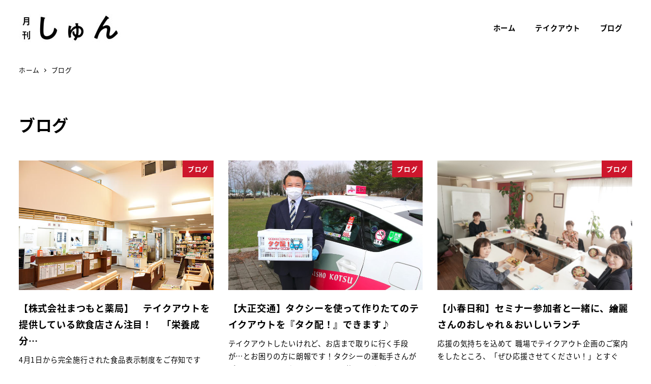

--- FILE ---
content_type: text/html; charset=UTF-8
request_url: https://takeout.shun.tv/category/blog/
body_size: 93145
content:
<!DOCTYPE html>
<html lang="ja" data-sticky-footer="true" data-scrolled="false">

<head>
			<meta charset="UTF-8">
		<meta name="viewport" content="width=device-width, initial-scale=1, minimum-scale=1, viewport-fit=cover">
		<title>ブログ &#8211; 月刊しゅん テイクアウト特集</title>
<meta name='robots' content='max-image-preview:large' />
					<meta property="og:title" content="ブログ">
		
					<meta property="og:type" content="blog">
		
					<meta property="og:url" content="https://takeout.shun.tv/category/blog/">
		
					<meta property="og:image" content="https://takeout.shun.tv/wp-content/uploads/2020/03/ogp.jpg">
		
					<meta property="og:site_name" content="月刊しゅん テイクアウト特集">
		
					<meta property="og:description" content="帯広市を中心とした十勝の飲食店のテイクアウトが可能な店舗情報をまとめています">
		
					<meta property="og:locale" content="ja_JP">
		
				<link rel='dns-prefetch' href='//www.googletagmanager.com' />
<link rel="alternate" type="application/rss+xml" title="月刊しゅん テイクアウト特集 &raquo; フィード" href="https://takeout.shun.tv/feed/" />
<link rel="alternate" type="application/rss+xml" title="月刊しゅん テイクアウト特集 &raquo; コメントフィード" href="https://takeout.shun.tv/comments/feed/" />
		<link rel="profile" href="http://gmpg.org/xfn/11">
				<link rel="alternate" type="application/rss+xml" title="月刊しゅん テイクアウト特集 &raquo; ブログ カテゴリーのフィード" href="https://takeout.shun.tv/category/blog/feed/" />
<style id='wp-img-auto-sizes-contain-inline-css' type='text/css'>
img:is([sizes=auto i],[sizes^="auto," i]){contain-intrinsic-size:3000px 1500px}
/*# sourceURL=wp-img-auto-sizes-contain-inline-css */
</style>
<link rel='stylesheet' id='slick-carousel-css' href='https://takeout.shun.tv/wp-content/themes/snow-monkey/vendor/inc2734/wp-awesome-widgets/src/assets/packages/slick-carousel/slick/slick.css?ver=1767597363' type='text/css' media='all' />
<link rel='stylesheet' id='slick-carousel-theme-css' href='https://takeout.shun.tv/wp-content/themes/snow-monkey/vendor/inc2734/wp-awesome-widgets/src/assets/packages/slick-carousel/slick/slick-theme.css?ver=1767597363' type='text/css' media='all' />
<link rel='stylesheet' id='wp-awesome-widgets-css' href='https://takeout.shun.tv/wp-content/themes/snow-monkey/vendor/inc2734/wp-awesome-widgets/src/assets/css/app.css?ver=1767597363' type='text/css' media='all' />
<link rel='stylesheet' id='wp-pure-css-gallery-css' href='https://takeout.shun.tv/wp-content/themes/snow-monkey/vendor/inc2734/wp-pure-css-gallery/src/assets/css/wp-pure-css-gallery.css?ver=1767597363' type='text/css' media='all' />
<style id='wp-emoji-styles-inline-css' type='text/css'>

	img.wp-smiley, img.emoji {
		display: inline !important;
		border: none !important;
		box-shadow: none !important;
		height: 1em !important;
		width: 1em !important;
		margin: 0 0.07em !important;
		vertical-align: -0.1em !important;
		background: none !important;
		padding: 0 !important;
	}
/*# sourceURL=wp-emoji-styles-inline-css */
</style>
<style id='wp-block-library-inline-css' type='text/css'>
:root{--wp-block-synced-color:#7a00df;--wp-block-synced-color--rgb:122,0,223;--wp-bound-block-color:var(--wp-block-synced-color);--wp-editor-canvas-background:#ddd;--wp-admin-theme-color:#007cba;--wp-admin-theme-color--rgb:0,124,186;--wp-admin-theme-color-darker-10:#006ba1;--wp-admin-theme-color-darker-10--rgb:0,107,160.5;--wp-admin-theme-color-darker-20:#005a87;--wp-admin-theme-color-darker-20--rgb:0,90,135;--wp-admin-border-width-focus:2px}@media (min-resolution:192dpi){:root{--wp-admin-border-width-focus:1.5px}}.wp-element-button{cursor:pointer}:root .has-very-light-gray-background-color{background-color:#eee}:root .has-very-dark-gray-background-color{background-color:#313131}:root .has-very-light-gray-color{color:#eee}:root .has-very-dark-gray-color{color:#313131}:root .has-vivid-green-cyan-to-vivid-cyan-blue-gradient-background{background:linear-gradient(135deg,#00d084,#0693e3)}:root .has-purple-crush-gradient-background{background:linear-gradient(135deg,#34e2e4,#4721fb 50%,#ab1dfe)}:root .has-hazy-dawn-gradient-background{background:linear-gradient(135deg,#faaca8,#dad0ec)}:root .has-subdued-olive-gradient-background{background:linear-gradient(135deg,#fafae1,#67a671)}:root .has-atomic-cream-gradient-background{background:linear-gradient(135deg,#fdd79a,#004a59)}:root .has-nightshade-gradient-background{background:linear-gradient(135deg,#330968,#31cdcf)}:root .has-midnight-gradient-background{background:linear-gradient(135deg,#020381,#2874fc)}:root{--wp--preset--font-size--normal:16px;--wp--preset--font-size--huge:42px}.has-regular-font-size{font-size:1em}.has-larger-font-size{font-size:2.625em}.has-normal-font-size{font-size:var(--wp--preset--font-size--normal)}.has-huge-font-size{font-size:var(--wp--preset--font-size--huge)}.has-text-align-center{text-align:center}.has-text-align-left{text-align:left}.has-text-align-right{text-align:right}.has-fit-text{white-space:nowrap!important}#end-resizable-editor-section{display:none}.aligncenter{clear:both}.items-justified-left{justify-content:flex-start}.items-justified-center{justify-content:center}.items-justified-right{justify-content:flex-end}.items-justified-space-between{justify-content:space-between}.screen-reader-text{border:0;clip-path:inset(50%);height:1px;margin:-1px;overflow:hidden;padding:0;position:absolute;width:1px;word-wrap:normal!important}.screen-reader-text:focus{background-color:#ddd;clip-path:none;color:#444;display:block;font-size:1em;height:auto;left:5px;line-height:normal;padding:15px 23px 14px;text-decoration:none;top:5px;width:auto;z-index:100000}html :where(.has-border-color){border-style:solid}html :where([style*=border-top-color]){border-top-style:solid}html :where([style*=border-right-color]){border-right-style:solid}html :where([style*=border-bottom-color]){border-bottom-style:solid}html :where([style*=border-left-color]){border-left-style:solid}html :where([style*=border-width]){border-style:solid}html :where([style*=border-top-width]){border-top-style:solid}html :where([style*=border-right-width]){border-right-style:solid}html :where([style*=border-bottom-width]){border-bottom-style:solid}html :where([style*=border-left-width]){border-left-style:solid}html :where(img[class*=wp-image-]){height:auto;max-width:100%}:where(figure){margin:0 0 1em}html :where(.is-position-sticky){--wp-admin--admin-bar--position-offset:var(--wp-admin--admin-bar--height,0px)}@media screen and (max-width:600px){html :where(.is-position-sticky){--wp-admin--admin-bar--position-offset:0px}}

/*# sourceURL=wp-block-library-inline-css */
</style><style id='wp-block-heading-inline-css' type='text/css'>
h1:where(.wp-block-heading).has-background,h2:where(.wp-block-heading).has-background,h3:where(.wp-block-heading).has-background,h4:where(.wp-block-heading).has-background,h5:where(.wp-block-heading).has-background,h6:where(.wp-block-heading).has-background{padding:1.25em 2.375em}h1.has-text-align-left[style*=writing-mode]:where([style*=vertical-lr]),h1.has-text-align-right[style*=writing-mode]:where([style*=vertical-rl]),h2.has-text-align-left[style*=writing-mode]:where([style*=vertical-lr]),h2.has-text-align-right[style*=writing-mode]:where([style*=vertical-rl]),h3.has-text-align-left[style*=writing-mode]:where([style*=vertical-lr]),h3.has-text-align-right[style*=writing-mode]:where([style*=vertical-rl]),h4.has-text-align-left[style*=writing-mode]:where([style*=vertical-lr]),h4.has-text-align-right[style*=writing-mode]:where([style*=vertical-rl]),h5.has-text-align-left[style*=writing-mode]:where([style*=vertical-lr]),h5.has-text-align-right[style*=writing-mode]:where([style*=vertical-rl]),h6.has-text-align-left[style*=writing-mode]:where([style*=vertical-lr]),h6.has-text-align-right[style*=writing-mode]:where([style*=vertical-rl]){rotate:180deg}
:root :where(.wp-block-heading.is-style-snow-monkey-143809) { border-top-width: 1px; border-top-style: solid; border-top-color: currentColor; border-bottom-width: 1px; border-bottom-style: solid; border-bottom-color: currentColor; padding-top: var(--_padding-2); padding-bottom: var(--_padding-2); }
:root :where(.wp-block-heading.is-style-snow-monkey-143825) { --hyphen-width: .5em; display: flex; align-items: center; gap: var(--_s-2); } :root :where(.wp-block-heading.is-style-snow-monkey-143825)::before { content: ''; height: 1px; width: var(--hyphen-width); background-color: var(--wp--preset--color--sm-accent); }
:root :where(.wp-block-heading.is-style-snow-monkey-143826) { --heading--color: var(--wp--preset--color--sm-accent); position: relative; margin-right: auto; margin-left: auto; padding-right: 2rem; padding-left: 2rem; width: fit-content; } :root :where(.wp-block-heading.is-style-snow-monkey-143826)::before { content: ''; position: absolute; background-color: var(--heading--color); inset: 0; mask-image: url('data:image/svg+xml;charset=utf8,%3Csvg%20viewBox%3D%220%200%209%2016%22%20xmlns%3D%22http%3A%2F%2Fwww.w3.org%2F2000%2Fsvg%22%3E%3Cpath%20d%3D%22M1.47653%200.511402L8.49047%2014.8921%22%20stroke-linecap%3D%22round%22%20stroke%3D%22currentColor%22%2F%3E%3C%2Fsvg%3E'), url('data:image/svg+xml;charset=utf8,%3Csvg%20viewBox%3D%220%200%209%2016%22%20xmlns%3D%22http%3A%2F%2Fwww.w3.org%2F2000%2Fsvg%22%3E%3Cpath%20d%3D%22M8.01395%200.509998L1.00001%2014.8907%22%20stroke-linecap%3D%22round%22%20stroke%3D%22currentColor%22%2F%3E%3C%2Fsvg%3E'); mask-repeat: no-repeat, no-repeat; mask-position: 0 50%, 100% 50%; mask-size: 1rem, 1rem; pointer-events: none; }
:root :where(.wp-block-heading.is-style-snow-monkey-145909) { display: flex; align-items: center; gap: var(--_s-2); } :root :where(.wp-block-heading.is-style-snow-monkey-145909)::before { content: '#'; color: var(--wp--preset--color--sm-accent); }
:root :where(.wp-block-heading.is-style-snow-monkey-146364) { --hyphen-width: .5em; --hyphen-color: var(--wp--preset--color--sm-accent); display: flex; flex-direction: column; gap: calc(var(--_s-2) / 2); } :root :where(.wp-block-heading.is-style-snow-monkey-146364)::before { content: ''; height: 1px; width: var(--hyphen-width); background-color: var(--hyphen-color); } :root :where(.wp-block-heading.is-style-snow-monkey-146364.has-text-align-center)::before { margin: 0 auto; } :root :where(.wp-block-heading.is-style-snow-monkey-146364.has-text-align-right)::before { margin: 0 0 0 auto; }
/*# sourceURL=wp-block-heading-inline-css */
</style>
<style id='wp-block-list-inline-css' type='text/css'>
ol,ul{box-sizing:border-box}:root :where(.wp-block-list.has-background){padding:1.25em 2.375em}
/*# sourceURL=https://takeout.shun.tv/wp-includes/blocks/list/style.min.css */
</style>
<style id='wp-block-paragraph-inline-css' type='text/css'>
.is-small-text{font-size:.875em}.is-regular-text{font-size:1em}.is-large-text{font-size:2.25em}.is-larger-text{font-size:3em}.has-drop-cap:not(:focus):first-letter{float:left;font-size:8.4em;font-style:normal;font-weight:100;line-height:.68;margin:.05em .1em 0 0;text-transform:uppercase}body.rtl .has-drop-cap:not(:focus):first-letter{float:none;margin-left:.1em}p.has-drop-cap.has-background{overflow:hidden}:root :where(p.has-background){padding:1.25em 2.375em}:where(p.has-text-color:not(.has-link-color)) a{color:inherit}p.has-text-align-left[style*="writing-mode:vertical-lr"],p.has-text-align-right[style*="writing-mode:vertical-rl"]{rotate:180deg}
/*# sourceURL=https://takeout.shun.tv/wp-includes/blocks/paragraph/style.min.css */
</style>
<style id='global-styles-inline-css' type='text/css'>
:root{--wp--preset--aspect-ratio--square: 1;--wp--preset--aspect-ratio--4-3: 4/3;--wp--preset--aspect-ratio--3-4: 3/4;--wp--preset--aspect-ratio--3-2: 3/2;--wp--preset--aspect-ratio--2-3: 2/3;--wp--preset--aspect-ratio--16-9: 16/9;--wp--preset--aspect-ratio--9-16: 9/16;--wp--preset--color--black: #000000;--wp--preset--color--cyan-bluish-gray: #abb8c3;--wp--preset--color--white: #ffffff;--wp--preset--color--pale-pink: #f78da7;--wp--preset--color--vivid-red: #cf2e2e;--wp--preset--color--luminous-vivid-orange: #ff6900;--wp--preset--color--luminous-vivid-amber: #fcb900;--wp--preset--color--light-green-cyan: #7bdcb5;--wp--preset--color--vivid-green-cyan: #00d084;--wp--preset--color--pale-cyan-blue: #8ed1fc;--wp--preset--color--vivid-cyan-blue: #0693e3;--wp--preset--color--vivid-purple: #9b51e0;--wp--preset--color--sm-accent: var(--accent-color);--wp--preset--color--sm-sub-accent: var(--sub-accent-color);--wp--preset--color--sm-text: var(--_color-text);--wp--preset--color--sm-text-alt: var(--_color-white);--wp--preset--color--sm-lightest-gray: var(--_lightest-color-gray);--wp--preset--color--sm-lighter-gray: var(--_lighter-color-gray);--wp--preset--color--sm-light-gray: var(--_light-color-gray);--wp--preset--color--sm-gray: var(--_color-gray);--wp--preset--color--sm-dark-gray: var(--_dark-color-gray);--wp--preset--color--sm-darker-gray: var(--_darker-color-gray);--wp--preset--color--sm-darkest-gray: var(--_darkest-color-gray);--wp--preset--gradient--vivid-cyan-blue-to-vivid-purple: linear-gradient(135deg,rgb(6,147,227) 0%,rgb(155,81,224) 100%);--wp--preset--gradient--light-green-cyan-to-vivid-green-cyan: linear-gradient(135deg,rgb(122,220,180) 0%,rgb(0,208,130) 100%);--wp--preset--gradient--luminous-vivid-amber-to-luminous-vivid-orange: linear-gradient(135deg,rgb(252,185,0) 0%,rgb(255,105,0) 100%);--wp--preset--gradient--luminous-vivid-orange-to-vivid-red: linear-gradient(135deg,rgb(255,105,0) 0%,rgb(207,46,46) 100%);--wp--preset--gradient--very-light-gray-to-cyan-bluish-gray: linear-gradient(135deg,rgb(238,238,238) 0%,rgb(169,184,195) 100%);--wp--preset--gradient--cool-to-warm-spectrum: linear-gradient(135deg,rgb(74,234,220) 0%,rgb(151,120,209) 20%,rgb(207,42,186) 40%,rgb(238,44,130) 60%,rgb(251,105,98) 80%,rgb(254,248,76) 100%);--wp--preset--gradient--blush-light-purple: linear-gradient(135deg,rgb(255,206,236) 0%,rgb(152,150,240) 100%);--wp--preset--gradient--blush-bordeaux: linear-gradient(135deg,rgb(254,205,165) 0%,rgb(254,45,45) 50%,rgb(107,0,62) 100%);--wp--preset--gradient--luminous-dusk: linear-gradient(135deg,rgb(255,203,112) 0%,rgb(199,81,192) 50%,rgb(65,88,208) 100%);--wp--preset--gradient--pale-ocean: linear-gradient(135deg,rgb(255,245,203) 0%,rgb(182,227,212) 50%,rgb(51,167,181) 100%);--wp--preset--gradient--electric-grass: linear-gradient(135deg,rgb(202,248,128) 0%,rgb(113,206,126) 100%);--wp--preset--gradient--midnight: linear-gradient(135deg,rgb(2,3,129) 0%,rgb(40,116,252) 100%);--wp--preset--font-size--small: 13px;--wp--preset--font-size--medium: 20px;--wp--preset--font-size--large: 36px;--wp--preset--font-size--x-large: 42px;--wp--preset--font-size--sm-xs: 0.8rem;--wp--preset--font-size--sm-s: 0.88rem;--wp--preset--font-size--sm-m: 1rem;--wp--preset--font-size--sm-l: 1.14rem;--wp--preset--font-size--sm-xl: 1.33rem;--wp--preset--font-size--sm-2-xl: 1.6rem;--wp--preset--font-size--sm-3-xl: 2rem;--wp--preset--font-size--sm-4-xl: 2.66rem;--wp--preset--font-size--sm-5-xl: 4rem;--wp--preset--font-size--sm-6-xl: 8rem;--wp--preset--spacing--20: var(--_s-2);--wp--preset--spacing--30: var(--_s-1);--wp--preset--spacing--40: var(--_s1);--wp--preset--spacing--50: var(--_s2);--wp--preset--spacing--60: var(--_s3);--wp--preset--spacing--70: var(--_s4);--wp--preset--spacing--80: var(--_s5);--wp--preset--shadow--natural: 6px 6px 9px rgba(0, 0, 0, 0.2);--wp--preset--shadow--deep: 12px 12px 50px rgba(0, 0, 0, 0.4);--wp--preset--shadow--sharp: 6px 6px 0px rgba(0, 0, 0, 0.2);--wp--preset--shadow--outlined: 6px 6px 0px -3px rgb(255, 255, 255), 6px 6px rgb(0, 0, 0);--wp--preset--shadow--crisp: 6px 6px 0px rgb(0, 0, 0);--wp--custom--slim-width: 46rem;--wp--custom--content-width: var(--_global--container-max-width);--wp--custom--content-wide-width: var(--_global--container-max-width);--wp--custom--has-sidebar-main-basis: var(--wp--custom--slim-width);--wp--custom--has-sidebar-sidebar-basis: 336px;}:root { --wp--style--global--content-size: var(--wp--custom--content-width);--wp--style--global--wide-size: var(--wp--custom--content-wide-width); }:where(body) { margin: 0; }.wp-site-blocks > .alignleft { float: left; margin-right: 2em; }.wp-site-blocks > .alignright { float: right; margin-left: 2em; }.wp-site-blocks > .aligncenter { justify-content: center; margin-left: auto; margin-right: auto; }:where(.wp-site-blocks) > * { margin-block-start: var(--_margin1); margin-block-end: 0; }:where(.wp-site-blocks) > :first-child { margin-block-start: 0; }:where(.wp-site-blocks) > :last-child { margin-block-end: 0; }:root { --wp--style--block-gap: var(--_margin1); }:root :where(.is-layout-flow) > :first-child{margin-block-start: 0;}:root :where(.is-layout-flow) > :last-child{margin-block-end: 0;}:root :where(.is-layout-flow) > *{margin-block-start: var(--_margin1);margin-block-end: 0;}:root :where(.is-layout-constrained) > :first-child{margin-block-start: 0;}:root :where(.is-layout-constrained) > :last-child{margin-block-end: 0;}:root :where(.is-layout-constrained) > *{margin-block-start: var(--_margin1);margin-block-end: 0;}:root :where(.is-layout-flex){gap: var(--_margin1);}:root :where(.is-layout-grid){gap: var(--_margin1);}.is-layout-flow > .alignleft{float: left;margin-inline-start: 0;margin-inline-end: 2em;}.is-layout-flow > .alignright{float: right;margin-inline-start: 2em;margin-inline-end: 0;}.is-layout-flow > .aligncenter{margin-left: auto !important;margin-right: auto !important;}.is-layout-constrained > .alignleft{float: left;margin-inline-start: 0;margin-inline-end: 2em;}.is-layout-constrained > .alignright{float: right;margin-inline-start: 2em;margin-inline-end: 0;}.is-layout-constrained > .aligncenter{margin-left: auto !important;margin-right: auto !important;}.is-layout-constrained > :where(:not(.alignleft):not(.alignright):not(.alignfull)){max-width: var(--wp--style--global--content-size);margin-left: auto !important;margin-right: auto !important;}.is-layout-constrained > .alignwide{max-width: var(--wp--style--global--wide-size);}body .is-layout-flex{display: flex;}.is-layout-flex{flex-wrap: wrap;align-items: center;}.is-layout-flex > :is(*, div){margin: 0;}body .is-layout-grid{display: grid;}.is-layout-grid > :is(*, div){margin: 0;}body{padding-top: 0px;padding-right: 0px;padding-bottom: 0px;padding-left: 0px;}a:where(:not(.wp-element-button)){color: var(--wp--preset--color--sm-accent);text-decoration: underline;}:root :where(.wp-element-button, .wp-block-button__link){background-color: var(--wp--preset--color--sm-accent);border-radius: var(--_global--border-radius);border-width: 0;color: var(--wp--preset--color--sm-text-alt);font-family: inherit;font-size: inherit;font-style: inherit;font-weight: inherit;letter-spacing: inherit;line-height: inherit;padding-top: calc(var(--_padding-1) * .5);padding-right: var(--_padding-1);padding-bottom: calc(var(--_padding-1) * .5);padding-left: var(--_padding-1);text-decoration: none;text-transform: inherit;}.has-black-color{color: var(--wp--preset--color--black) !important;}.has-cyan-bluish-gray-color{color: var(--wp--preset--color--cyan-bluish-gray) !important;}.has-white-color{color: var(--wp--preset--color--white) !important;}.has-pale-pink-color{color: var(--wp--preset--color--pale-pink) !important;}.has-vivid-red-color{color: var(--wp--preset--color--vivid-red) !important;}.has-luminous-vivid-orange-color{color: var(--wp--preset--color--luminous-vivid-orange) !important;}.has-luminous-vivid-amber-color{color: var(--wp--preset--color--luminous-vivid-amber) !important;}.has-light-green-cyan-color{color: var(--wp--preset--color--light-green-cyan) !important;}.has-vivid-green-cyan-color{color: var(--wp--preset--color--vivid-green-cyan) !important;}.has-pale-cyan-blue-color{color: var(--wp--preset--color--pale-cyan-blue) !important;}.has-vivid-cyan-blue-color{color: var(--wp--preset--color--vivid-cyan-blue) !important;}.has-vivid-purple-color{color: var(--wp--preset--color--vivid-purple) !important;}.has-sm-accent-color{color: var(--wp--preset--color--sm-accent) !important;}.has-sm-sub-accent-color{color: var(--wp--preset--color--sm-sub-accent) !important;}.has-sm-text-color{color: var(--wp--preset--color--sm-text) !important;}.has-sm-text-alt-color{color: var(--wp--preset--color--sm-text-alt) !important;}.has-sm-lightest-gray-color{color: var(--wp--preset--color--sm-lightest-gray) !important;}.has-sm-lighter-gray-color{color: var(--wp--preset--color--sm-lighter-gray) !important;}.has-sm-light-gray-color{color: var(--wp--preset--color--sm-light-gray) !important;}.has-sm-gray-color{color: var(--wp--preset--color--sm-gray) !important;}.has-sm-dark-gray-color{color: var(--wp--preset--color--sm-dark-gray) !important;}.has-sm-darker-gray-color{color: var(--wp--preset--color--sm-darker-gray) !important;}.has-sm-darkest-gray-color{color: var(--wp--preset--color--sm-darkest-gray) !important;}.has-black-background-color{background-color: var(--wp--preset--color--black) !important;}.has-cyan-bluish-gray-background-color{background-color: var(--wp--preset--color--cyan-bluish-gray) !important;}.has-white-background-color{background-color: var(--wp--preset--color--white) !important;}.has-pale-pink-background-color{background-color: var(--wp--preset--color--pale-pink) !important;}.has-vivid-red-background-color{background-color: var(--wp--preset--color--vivid-red) !important;}.has-luminous-vivid-orange-background-color{background-color: var(--wp--preset--color--luminous-vivid-orange) !important;}.has-luminous-vivid-amber-background-color{background-color: var(--wp--preset--color--luminous-vivid-amber) !important;}.has-light-green-cyan-background-color{background-color: var(--wp--preset--color--light-green-cyan) !important;}.has-vivid-green-cyan-background-color{background-color: var(--wp--preset--color--vivid-green-cyan) !important;}.has-pale-cyan-blue-background-color{background-color: var(--wp--preset--color--pale-cyan-blue) !important;}.has-vivid-cyan-blue-background-color{background-color: var(--wp--preset--color--vivid-cyan-blue) !important;}.has-vivid-purple-background-color{background-color: var(--wp--preset--color--vivid-purple) !important;}.has-sm-accent-background-color{background-color: var(--wp--preset--color--sm-accent) !important;}.has-sm-sub-accent-background-color{background-color: var(--wp--preset--color--sm-sub-accent) !important;}.has-sm-text-background-color{background-color: var(--wp--preset--color--sm-text) !important;}.has-sm-text-alt-background-color{background-color: var(--wp--preset--color--sm-text-alt) !important;}.has-sm-lightest-gray-background-color{background-color: var(--wp--preset--color--sm-lightest-gray) !important;}.has-sm-lighter-gray-background-color{background-color: var(--wp--preset--color--sm-lighter-gray) !important;}.has-sm-light-gray-background-color{background-color: var(--wp--preset--color--sm-light-gray) !important;}.has-sm-gray-background-color{background-color: var(--wp--preset--color--sm-gray) !important;}.has-sm-dark-gray-background-color{background-color: var(--wp--preset--color--sm-dark-gray) !important;}.has-sm-darker-gray-background-color{background-color: var(--wp--preset--color--sm-darker-gray) !important;}.has-sm-darkest-gray-background-color{background-color: var(--wp--preset--color--sm-darkest-gray) !important;}.has-black-border-color{border-color: var(--wp--preset--color--black) !important;}.has-cyan-bluish-gray-border-color{border-color: var(--wp--preset--color--cyan-bluish-gray) !important;}.has-white-border-color{border-color: var(--wp--preset--color--white) !important;}.has-pale-pink-border-color{border-color: var(--wp--preset--color--pale-pink) !important;}.has-vivid-red-border-color{border-color: var(--wp--preset--color--vivid-red) !important;}.has-luminous-vivid-orange-border-color{border-color: var(--wp--preset--color--luminous-vivid-orange) !important;}.has-luminous-vivid-amber-border-color{border-color: var(--wp--preset--color--luminous-vivid-amber) !important;}.has-light-green-cyan-border-color{border-color: var(--wp--preset--color--light-green-cyan) !important;}.has-vivid-green-cyan-border-color{border-color: var(--wp--preset--color--vivid-green-cyan) !important;}.has-pale-cyan-blue-border-color{border-color: var(--wp--preset--color--pale-cyan-blue) !important;}.has-vivid-cyan-blue-border-color{border-color: var(--wp--preset--color--vivid-cyan-blue) !important;}.has-vivid-purple-border-color{border-color: var(--wp--preset--color--vivid-purple) !important;}.has-sm-accent-border-color{border-color: var(--wp--preset--color--sm-accent) !important;}.has-sm-sub-accent-border-color{border-color: var(--wp--preset--color--sm-sub-accent) !important;}.has-sm-text-border-color{border-color: var(--wp--preset--color--sm-text) !important;}.has-sm-text-alt-border-color{border-color: var(--wp--preset--color--sm-text-alt) !important;}.has-sm-lightest-gray-border-color{border-color: var(--wp--preset--color--sm-lightest-gray) !important;}.has-sm-lighter-gray-border-color{border-color: var(--wp--preset--color--sm-lighter-gray) !important;}.has-sm-light-gray-border-color{border-color: var(--wp--preset--color--sm-light-gray) !important;}.has-sm-gray-border-color{border-color: var(--wp--preset--color--sm-gray) !important;}.has-sm-dark-gray-border-color{border-color: var(--wp--preset--color--sm-dark-gray) !important;}.has-sm-darker-gray-border-color{border-color: var(--wp--preset--color--sm-darker-gray) !important;}.has-sm-darkest-gray-border-color{border-color: var(--wp--preset--color--sm-darkest-gray) !important;}.has-vivid-cyan-blue-to-vivid-purple-gradient-background{background: var(--wp--preset--gradient--vivid-cyan-blue-to-vivid-purple) !important;}.has-light-green-cyan-to-vivid-green-cyan-gradient-background{background: var(--wp--preset--gradient--light-green-cyan-to-vivid-green-cyan) !important;}.has-luminous-vivid-amber-to-luminous-vivid-orange-gradient-background{background: var(--wp--preset--gradient--luminous-vivid-amber-to-luminous-vivid-orange) !important;}.has-luminous-vivid-orange-to-vivid-red-gradient-background{background: var(--wp--preset--gradient--luminous-vivid-orange-to-vivid-red) !important;}.has-very-light-gray-to-cyan-bluish-gray-gradient-background{background: var(--wp--preset--gradient--very-light-gray-to-cyan-bluish-gray) !important;}.has-cool-to-warm-spectrum-gradient-background{background: var(--wp--preset--gradient--cool-to-warm-spectrum) !important;}.has-blush-light-purple-gradient-background{background: var(--wp--preset--gradient--blush-light-purple) !important;}.has-blush-bordeaux-gradient-background{background: var(--wp--preset--gradient--blush-bordeaux) !important;}.has-luminous-dusk-gradient-background{background: var(--wp--preset--gradient--luminous-dusk) !important;}.has-pale-ocean-gradient-background{background: var(--wp--preset--gradient--pale-ocean) !important;}.has-electric-grass-gradient-background{background: var(--wp--preset--gradient--electric-grass) !important;}.has-midnight-gradient-background{background: var(--wp--preset--gradient--midnight) !important;}.has-small-font-size{font-size: var(--wp--preset--font-size--small) !important;}.has-medium-font-size{font-size: var(--wp--preset--font-size--medium) !important;}.has-large-font-size{font-size: var(--wp--preset--font-size--large) !important;}.has-x-large-font-size{font-size: var(--wp--preset--font-size--x-large) !important;}.has-sm-xs-font-size{font-size: var(--wp--preset--font-size--sm-xs) !important;}.has-sm-s-font-size{font-size: var(--wp--preset--font-size--sm-s) !important;}.has-sm-m-font-size{font-size: var(--wp--preset--font-size--sm-m) !important;}.has-sm-l-font-size{font-size: var(--wp--preset--font-size--sm-l) !important;}.has-sm-xl-font-size{font-size: var(--wp--preset--font-size--sm-xl) !important;}.has-sm-2-xl-font-size{font-size: var(--wp--preset--font-size--sm-2-xl) !important;}.has-sm-3-xl-font-size{font-size: var(--wp--preset--font-size--sm-3-xl) !important;}.has-sm-4-xl-font-size{font-size: var(--wp--preset--font-size--sm-4-xl) !important;}.has-sm-5-xl-font-size{font-size: var(--wp--preset--font-size--sm-5-xl) !important;}.has-sm-6-xl-font-size{font-size: var(--wp--preset--font-size--sm-6-xl) !important;}
/*# sourceURL=global-styles-inline-css */
</style>

<link rel='stylesheet' id='wp-like-me-box-css' href='https://takeout.shun.tv/wp-content/themes/snow-monkey/vendor/inc2734/wp-like-me-box/src/assets/css/wp-like-me-box.css?ver=1767597363' type='text/css' media='all' />
<link rel='stylesheet' id='wp-oembed-blog-card-css' href='https://takeout.shun.tv/wp-content/themes/snow-monkey/vendor/inc2734/wp-oembed-blog-card/src/assets/css/app.css?ver=1767597363' type='text/css' media='all' />
<link rel='stylesheet' id='spider-css' href='https://takeout.shun.tv/wp-content/plugins/snow-monkey-blocks/dist/packages/spider/dist/css/spider.css?ver=1767597378' type='text/css' media='all' />
<link rel='stylesheet' id='snow-monkey-blocks-css' href='https://takeout.shun.tv/wp-content/plugins/snow-monkey-blocks/dist/css/blocks.css?ver=1767597378' type='text/css' media='all' />
<link rel='stylesheet' id='snow-monkey-app-css' href='https://takeout.shun.tv/wp-content/themes/snow-monkey/assets/css/app/app.css?ver=1767597363' type='text/css' media='all' />
<style id='snow-monkey-app-inline-css' type='text/css'>
@font-face { font-family: "Noto Sans JP"; font-style: normal; font-weight: 400; src: url("https://takeout.shun.tv/wp-content/themes/snow-monkey/assets/fonts/NotoSansJP-Regular.woff2") format("woff2"); }@font-face { font-family: "Noto Sans JP"; font-style: normal; font-weight: 700; src: url("https://takeout.shun.tv/wp-content/themes/snow-monkey/assets/fonts/NotoSansJP-Bold.woff2") format("woff2"); }@font-face { font-family: "Noto Serif JP"; font-style: normal; font-weight: 400; src: url("https://takeout.shun.tv/wp-content/themes/snow-monkey/assets/fonts/NotoSerifJP-Regular.woff2") format("woff2"); }@font-face { font-family: "Noto Serif JP"; font-style: normal; font-weight: 700; src: url("https://takeout.shun.tv/wp-content/themes/snow-monkey/assets/fonts/NotoSerifJP-Bold.woff2") format("woff2"); }@font-face { font-family: "M PLUS 1p"; font-style: normal; font-weight: 400; src: url("https://takeout.shun.tv/wp-content/themes/snow-monkey/assets/fonts/MPLUS1p-Regular.woff2") format("woff2"); }@font-face { font-family: "M PLUS 1p"; font-style: normal; font-weight: 700; src: url("https://takeout.shun.tv/wp-content/themes/snow-monkey/assets/fonts/MPLUS1p-Bold.woff2") format("woff2"); }@font-face { font-family: "M PLUS Rounded 1c"; font-style: normal; font-weight: 400; src: url("https://takeout.shun.tv/wp-content/themes/snow-monkey/assets/fonts/MPLUSRounded1c-Regular.woff2") format("woff2"); }@font-face { font-family: "M PLUS Rounded 1c"; font-style: normal; font-weight: 700; src: url("https://takeout.shun.tv/wp-content/themes/snow-monkey/assets/fonts/MPLUSRounded1c-Bold.woff2") format("woff2"); }@font-face { font-family: "BIZ UDPGothic"; font-style: normal; font-weight: 400; src: url("https://takeout.shun.tv/wp-content/themes/snow-monkey/assets/fonts/BIZUDPGothic-Regular.woff2") format("woff2"); }@font-face { font-family: "BIZ UDPGothic"; font-style: normal; font-weight: 700; src: url("https://takeout.shun.tv/wp-content/themes/snow-monkey/assets/fonts/BIZUDPGothic-Bold.woff2") format("woff2"); }@font-face { font-family: "BIZ UDPMincho"; font-style: normal; font-weight: 400; src: url("https://takeout.shun.tv/wp-content/themes/snow-monkey/assets/fonts/BIZUDPMincho-Regular.woff2") format("woff2"); }@font-face { font-family: "BIZ UDPMincho"; font-style: normal; font-weight: 700; src: url("https://takeout.shun.tv/wp-content/themes/snow-monkey/assets/fonts/BIZUDPMincho-Bold.woff2") format("woff2"); }
input[type="email"],input[type="number"],input[type="password"],input[type="search"],input[type="tel"],input[type="text"],input[type="url"],textarea { font-size: 16px }
:root { --_margin-scale: 1;--_space: 1.8rem;--_space-unitless: 1.8;--accent-color: #cd162c;--wp--preset--color--accent-color: var(--accent-color);--dark-accent-color: #710c18;--light-accent-color: #ed5c6d;--lighter-accent-color: #f49aa5;--lightest-accent-color: #f6aab3;--sub-accent-color: #707593;--wp--preset--color--sub-accent-color: var(--sub-accent-color);--dark-sub-accent-color: #444759;--light-sub-accent-color: #aaadbf;--lighter-sub-accent-color: #d1d3dd;--lightest-sub-accent-color: #dcdde4;--_half-leading: 0.4;--font-family: "Noto Sans JP",sans-serif;--_global--font-family: var(--font-family);--_global--font-size-px: 16px }
html { letter-spacing: 0.05rem }
/*# sourceURL=snow-monkey-app-inline-css */
</style>
<link rel='stylesheet' id='snow-monkey-editor-css' href='https://takeout.shun.tv/wp-content/plugins/snow-monkey-editor/dist/css/app.css?ver=1767597380' type='text/css' media='all' />
<link rel='stylesheet' id='snow-monkey-editor@front-css' href='https://takeout.shun.tv/wp-content/plugins/snow-monkey-editor/dist/css/front.css?ver=1767597380' type='text/css' media='all' />
<link rel='stylesheet' id='snow-monkey-snow-monkey-blocks-app-css' href='https://takeout.shun.tv/wp-content/themes/snow-monkey/assets/css/dependency/snow-monkey-blocks/app.css?ver=1767597363' type='text/css' media='all' />
<link rel='stylesheet' id='snow-monkey-snow-monkey-blocks-theme-css' href='https://takeout.shun.tv/wp-content/themes/snow-monkey/assets/css/dependency/snow-monkey-blocks/app-theme.css?ver=1767597363' type='text/css' media='all' />
<link rel='stylesheet' id='snow-monkey-blocks-spider-slider-style-css' href='https://takeout.shun.tv/wp-content/plugins/snow-monkey-blocks/dist/blocks/spider-slider/style-index.css?ver=1767597378' type='text/css' media='all' />
<link rel='stylesheet' id='snow-monkey-blocks-background-parallax-css' href='https://takeout.shun.tv/wp-content/plugins/snow-monkey-blocks/dist/css/background-parallax.css?ver=1767597378' type='text/css' media='all' />
<link rel='stylesheet' id='snow-monkey-editor@view-css' href='https://takeout.shun.tv/wp-content/plugins/snow-monkey-editor/dist/css/view.css?ver=1767597380' type='text/css' media='all' />
<link rel='stylesheet' id='snow-monkey-theme-css' href='https://takeout.shun.tv/wp-content/themes/snow-monkey/assets/css/app/app-theme.css?ver=1767597363' type='text/css' media='all' />
<style id='snow-monkey-theme-inline-css' type='text/css'>
:root { --entry-content-h2-background-color: #f7f7f7;--entry-content-h2-padding: calc(var(--_space) * 0.25) calc(var(--_space) * 0.25) calc(var(--_space) * 0.25) calc(var(--_space) * 0.5);--entry-content-h3-border-bottom: 1px solid #eee;--entry-content-h3-padding: 0 0 calc(var(--_space) * 0.25);--widget-title-display: flex;--widget-title-flex-direction: row;--widget-title-align-items: center;--widget-title-justify-content: center;--widget-title-pseudo-display: block;--widget-title-pseudo-content: "";--widget-title-pseudo-height: 1px;--widget-title-pseudo-background-color: #111;--widget-title-pseudo-flex: 1 0 0%;--widget-title-pseudo-min-width: 20px;--widget-title-before-margin-right: .5em;--widget-title-after-margin-left: .5em }
body { --entry-content-h2-border-left: 1px solid var(--wp--preset--color--sm-accent) }
/*# sourceURL=snow-monkey-theme-inline-css */
</style>
<style id='snow-monkey-inline-css' type='text/css'>
.c-site-branding__title .custom-logo { width: 100px; }@media (min-width: 64em) { .c-site-branding__title .custom-logo { width: 200px; } }
/*# sourceURL=snow-monkey-inline-css */
</style>
<link rel='stylesheet' id='snow-monkey-block-library-app-css' href='https://takeout.shun.tv/wp-content/themes/snow-monkey/assets/css/block-library/app.css?ver=1767597363' type='text/css' media='all' />
<link rel='stylesheet' id='snow-monkey-block-library-theme-css' href='https://takeout.shun.tv/wp-content/themes/snow-monkey/assets/css/block-library/app-theme.css?ver=1767597363' type='text/css' media='all' />
<link rel='stylesheet' id='snow-monkey-custom-widgets-app-css' href='https://takeout.shun.tv/wp-content/themes/snow-monkey/assets/css/custom-widgets/app.css?ver=1767597363' type='text/css' media='all' />
<link rel='stylesheet' id='snow-monkey-custom-widgets-theme-css' href='https://takeout.shun.tv/wp-content/themes/snow-monkey/assets/css/custom-widgets/app-theme.css?ver=1767597363' type='text/css' media='all' />
<style id='snow-monkey-custom-widgets-inline-css' type='text/css'>
.wpaw-site-branding__logo .custom-logo { width: 100px; }@media (min-width: 64em) { .wpaw-site-branding__logo .custom-logo { width: 200px; } }
/*# sourceURL=snow-monkey-custom-widgets-inline-css */
</style>
<link rel='stylesheet' id='my-snow-monkey-css' href='https://takeout.shun.tv/wp-content/plugins/my-snow-monkey/assets/css/style.min.css?ver=1667357376' type='text/css' media='all' />
<script type="text/javascript" src="https://takeout.shun.tv/wp-content/themes/snow-monkey/vendor/inc2734/wp-contents-outline/src/assets/packages/@inc2734/contents-outline/dist/index.js?ver=1767597363" id="contents-outline-js" defer="defer" data-wp-strategy="defer"></script>
<script type="text/javascript" src="https://takeout.shun.tv/wp-content/themes/snow-monkey/vendor/inc2734/wp-contents-outline/src/assets/js/app.js?ver=1767597363" id="wp-contents-outline-js" defer="defer" data-wp-strategy="defer"></script>
<script type="text/javascript" id="wp-oembed-blog-card-js-extra">
/* <![CDATA[ */
var WP_OEMBED_BLOG_CARD = {"endpoint":"https://takeout.shun.tv/wp-json/wp-oembed-blog-card/v1"};
//# sourceURL=wp-oembed-blog-card-js-extra
/* ]]> */
</script>
<script type="text/javascript" src="https://takeout.shun.tv/wp-content/themes/snow-monkey/vendor/inc2734/wp-oembed-blog-card/src/assets/js/app.js?ver=1767597363" id="wp-oembed-blog-card-js" defer="defer" data-wp-strategy="defer"></script>
<script type="text/javascript" src="https://takeout.shun.tv/wp-content/plugins/snow-monkey-blocks/dist/packages/spider/dist/js/spider.js?ver=1767597378" id="spider-js" defer="defer" data-wp-strategy="defer"></script>
<script type="text/javascript" src="https://takeout.shun.tv/wp-content/themes/snow-monkey/assets/js/dependency/snow-monkey-blocks/app.js?ver=1767597363" id="snow-monkey-snow-monkey-blocks-js" defer="defer" data-wp-strategy="defer"></script>
<script type="text/javascript" src="https://takeout.shun.tv/wp-content/plugins/snow-monkey-editor/dist/js/app.js?ver=1767597380" id="snow-monkey-editor-js" defer="defer" data-wp-strategy="defer"></script>
<script type="text/javascript" src="https://www.googletagmanager.com/gtag/js?id=G-L63QY90BFP&amp;ver=1" id="inc2734-wp-seo-google-analytics-js"></script>
<script type="text/javascript" id="inc2734-wp-seo-google-analytics-js-after">
/* <![CDATA[ */
window.dataLayer = window.dataLayer || []; function gtag(){dataLayer.push(arguments)}; gtag('js', new Date()); gtag('config', 'G-L63QY90BFP');
//# sourceURL=inc2734-wp-seo-google-analytics-js-after
/* ]]> */
</script>
<script type="text/javascript" src="https://takeout.shun.tv/wp-content/themes/snow-monkey/assets/js/smooth-scroll.js?ver=1767597363" id="snow-monkey-smooth-scroll-js" defer="defer" data-wp-strategy="defer"></script>
<script type="text/javascript" src="https://takeout.shun.tv/wp-content/themes/snow-monkey/assets/js/widgets.js?ver=1767597363" id="snow-monkey-widgets-js" defer="defer" data-wp-strategy="defer"></script>
<script type="text/javascript" src="https://takeout.shun.tv/wp-content/themes/snow-monkey/assets/js/sidebar-sticky-widget-area.js?ver=1767597363" id="snow-monkey-sidebar-sticky-widget-area-js" defer="defer" data-wp-strategy="defer"></script>
<script type="text/javascript" id="snow-monkey-js-extra">
/* <![CDATA[ */
var snow_monkey = {"home_url":"https://takeout.shun.tv","children_expander_open_label":"\u30b5\u30d6\u30e1\u30cb\u30e5\u30fc\u3092\u958b\u304f","children_expander_close_label":"\u30b5\u30d6\u30e1\u30cb\u30e5\u30fc\u3092\u9589\u3058\u308b"};
//# sourceURL=snow-monkey-js-extra
/* ]]> */
</script>
<script type="text/javascript" src="https://takeout.shun.tv/wp-content/themes/snow-monkey/assets/js/app.js?ver=1767597363" id="snow-monkey-js" defer="defer" data-wp-strategy="defer"></script>
<script type="text/javascript" src="https://takeout.shun.tv/wp-content/themes/snow-monkey/assets/js/fontawesome-all.js?ver=1767597363" id="fontawesome6-js" defer="defer" data-wp-strategy="defer"></script>
<script type="text/javascript" src="https://takeout.shun.tv/wp-content/themes/snow-monkey/assets/js/drop-nav.js?ver=1767597363" id="snow-monkey-drop-nav-js" defer="defer" data-wp-strategy="defer"></script>
<script type="text/javascript" src="https://takeout.shun.tv/wp-content/themes/snow-monkey/assets/js/page-top.js?ver=1767597363" id="snow-monkey-page-top-js" defer="defer" data-wp-strategy="defer"></script>
<script type="text/javascript" src="https://takeout.shun.tv/wp-content/themes/snow-monkey/assets/js/global-nav.js?ver=1767597363" id="snow-monkey-global-nav-js" defer="defer" data-wp-strategy="defer"></script>
<link rel="https://api.w.org/" href="https://takeout.shun.tv/wp-json/" /><link rel="alternate" title="JSON" type="application/json" href="https://takeout.shun.tv/wp-json/wp/v2/categories/9" /><link rel="EditURI" type="application/rsd+xml" title="RSD" href="https://takeout.shun.tv/xmlrpc.php?rsd" />
<meta name="generator" content="WordPress 6.9" />
		<script type="application/ld+json">
			{"@context":"http:\/\/schema.org","@type":"WebSite","publisher":{"@type":"Organization","url":"https:\/\/takeout.shun.tv","name":"\u6708\u520a\u3057\u3085\u3093 \u30c6\u30a4\u30af\u30a2\u30a6\u30c8\u7279\u96c6","logo":{"@type":"ImageObject","url":"https:\/\/takeout.shun.tv\/wp-content\/uploads\/2022\/07\/6efc0f8917f81459ed5cfd9e3bd1d033-e1658978110739.jpg"}}}		</script>
							<meta name="twitter:card" content="summary">
		
					<meta name="twitter:site" content="@shun_tokachi">
							<link rel="preload" href="https://takeout.shun.tv/wp-content/themes/snow-monkey/assets/fonts/NotoSansJP-Regular.woff2" as="font" type="font/woff2" crossorigin />
						<link rel="preload" href="https://takeout.shun.tv/wp-content/themes/snow-monkey/assets/fonts/NotoSansJP-Bold.woff2" as="font" type="font/woff2" crossorigin />
			<link rel="icon" href="https://takeout.shun.tv/wp-content/uploads/2020/12/cropped-site-icon-32x32.png" sizes="32x32" />
<link rel="icon" href="https://takeout.shun.tv/wp-content/uploads/2020/12/cropped-site-icon-192x192.png" sizes="192x192" />
<link rel="apple-touch-icon" href="https://takeout.shun.tv/wp-content/uploads/2020/12/cropped-site-icon-180x180.png" />
<meta name="msapplication-TileImage" content="https://takeout.shun.tv/wp-content/uploads/2020/12/cropped-site-icon-270x270.png" />
		<style type="text/css" id="wp-custom-css">
			:root {
	--_color-text: #000;
}

/* 全体：文字サイズ調整 */
@media (max-width: 640px) {
	:root {
		--_global--font-size-px: 14px;
	}
}

/* エントリーサマリー： 画角調整 */
.c-entry-summary__figure:before {
	padding-top: 66.6666%;
}

@media (min-width: 64em) {
	.smb-slider__item + .smb-slider__item {
		margin-top: 0;
		margin-right: .93478rem;
		margin-right: calc(var(--_space, 1.86957rem)*0.5*var(--_margin-scale, 1));
		margin-bottom: 0;
		margin-left: .93478rem;
		margin-left: calc(var(--_space, 1.86957rem)*0.5*var(--_margin-scale, 1));
	}
}

@media (min-width: 1024px) {
	.slick-slide img {
		width: 100%;
		height: 35vw;
		object-fit: cover;
	}
}		</style>
		<link rel='stylesheet' id='snow-monkey-global-styles-app-css' href='https://takeout.shun.tv/wp-content/themes/snow-monkey/assets/css/global-styles/app.css?ver=1767597363' type='text/css' media='all' />
<link rel='stylesheet' id='snow-monkey-global-styles-theme-css' href='https://takeout.shun.tv/wp-content/themes/snow-monkey/assets/css/global-styles/app-theme.css?ver=1767597363' type='text/css' media='all' />
</head>

<body class="archive category category-blog category-9 wp-custom-logo wp-theme-snow-monkey l-body--one-column l-body" id="body"
	data-has-sidebar="false"
	data-is-full-template="false"
	data-is-slim-width="false"
	data-header-layout="1row"
		ontouchstart=""
	>

			<div id="page-start"></div>
				<a class="c-skip-link screen-reader-text" href="#primary">メインコンテンツへ移動</a>
			
	
<nav
	id="drawer-nav"
	class="c-drawer c-drawer--fixed c-drawer--highlight-type-background-color"
	role="navigation"
	aria-hidden="true"
	aria-labelledby="hamburger-btn"
>
	<div class="c-drawer__inner">
		<div class="c-drawer__focus-point" tabindex="-1"></div>
		
		
		
		<ul id="menu-drawer-nav" class="c-drawer__menu"><li id="menu-item-114" class="menu-item menu-item-type-custom menu-item-object-custom menu-item-home menu-item-114 c-drawer__item"><a href="https://takeout.shun.tv/">ホーム</a></li>
<li id="menu-item-1596" class="menu-item menu-item-type-taxonomy menu-item-object-category menu-item-has-children menu-item-1596 c-drawer__item c-drawer__item--has-submenu"><a href="https://takeout.shun.tv/category/takeout/">テイクアウト</a><button class="c-drawer__toggle" aria-expanded="false"><span class="c-ic-angle-right" aria-hidden="true" aria-label="サブメニューを開閉する"></span></button><ul class="c-drawer__submenu" aria-hidden="true">	<li id="menu-item-1786" class="menu-item menu-item-type-taxonomy menu-item-object-category menu-item-1786 c-drawer__subitem"><a href="https://takeout.shun.tv/category/takeout/izakaya/">居酒屋</a></li>
	<li id="menu-item-1787" class="menu-item menu-item-type-taxonomy menu-item-object-category menu-item-1787 c-drawer__subitem"><a href="https://takeout.shun.tv/category/takeout/japanese-food/">和食・定食</a></li>
	<li id="menu-item-1785" class="menu-item menu-item-type-taxonomy menu-item-object-category menu-item-1785 c-drawer__subitem"><a href="https://takeout.shun.tv/category/takeout/western-food/">洋食・ホテル・カフェ</a></li>
	<li id="menu-item-1789" class="menu-item menu-item-type-taxonomy menu-item-object-category menu-item-1789 c-drawer__subitem"><a href="https://takeout.shun.tv/category/takeout/chinese/">中華・ラーメン・多国籍料理</a></li>
	<li id="menu-item-1790" class="menu-item menu-item-type-taxonomy menu-item-object-category menu-item-1790 c-drawer__subitem"><a href="https://takeout.shun.tv/category/takeout/yakiniku/">焼肉・肉料理</a></li>
	<li id="menu-item-1791" class="menu-item menu-item-type-taxonomy menu-item-object-category menu-item-1791 c-drawer__subitem"><a href="https://takeout.shun.tv/category/takeout/curry/">カレー</a></li>
	<li id="menu-item-1788" class="menu-item menu-item-type-taxonomy menu-item-object-category menu-item-1788 c-drawer__subitem"><a href="https://takeout.shun.tv/category/takeout/snack/">軽食・おやつ・ドリンク</a></li>
</ul>
</li>
<li id="menu-item-1597" class="menu-item menu-item-type-taxonomy menu-item-object-category current-menu-item menu-item-1597 c-drawer__item"><a href="https://takeout.shun.tv/category/blog/" aria-current="page">ブログ</a></li>
<li id="menu-item-14" class="menu-item menu-item-type-custom menu-item-object-custom menu-item-14 c-drawer__item"><a href="https://www.shun.tv/">月刊しゅん編集部</a></li>
</ul>
					<ul class="c-drawer__menu">
				<li class="c-drawer__item">
					<form role="search" method="get" class="p-search-form" action="https://takeout.shun.tv/"><label class="screen-reader-text" for="s">検索</label><div class="c-input-group"><div class="c-input-group__field"><input type="search" placeholder="検索 &hellip;" value="" name="s"></div><button class="c-input-group__btn">検索</button></div></form>				</li>
			</ul>
		
			</div>
</nav>
<div class="c-drawer-close-zone" aria-hidden="true" aria-controls="drawer-nav"></div>

	<div class="l-container">
		
<header class="l-header l-header--1row l-header--sticky-sm" role="banner">
	
	<div class="l-header__content">
		
<div class="l-1row-header" data-has-global-nav="true">
	<div class="c-container">
		
		<div class="c-row c-row--margin-s c-row--lg-margin c-row--middle c-row--nowrap">
			
			
			<div class="c-row__col c-row__col--auto">
				<div class="l-1row-header__branding">
					<div class="c-site-branding c-site-branding--has-logo">
	
		<div class="c-site-branding__title">
								<a href="https://takeout.shun.tv/" class="custom-logo-link" rel="home"><img width="200" height="55" src="https://takeout.shun.tv/wp-content/uploads/2022/07/6efc0f8917f81459ed5cfd9e3bd1d033-e1658978110739.jpg" class="custom-logo" alt="月刊しゅん テイクアウト特集" decoding="async" /></a>						</div>

		
	</div>
				</div>
			</div>

			
							<div class="c-row__col c-row__col--fit u-invisible-md-down">
					
<nav class="p-global-nav p-global-nav--hover-text-color p-global-nav--current-same-hover-effect" role="navigation">
	<ul id="menu-grobal-nav" class="c-navbar"><li id="menu-item-7" class="menu-item menu-item-type-custom menu-item-object-custom menu-item-home menu-item-7 c-navbar__item"><a href="https://takeout.shun.tv/"><span>ホーム</span></a></li>
<li id="menu-item-1598" class="menu-item menu-item-type-taxonomy menu-item-object-category menu-item-has-children menu-item-1598 c-navbar__item" aria-haspopup="true" data-submenu-visibility="hidden"><a href="https://takeout.shun.tv/category/takeout/"><span>テイクアウト</span></a><ul class="c-navbar__submenu" aria-hidden="true">	<li id="menu-item-1780" class="menu-item menu-item-type-taxonomy menu-item-object-category menu-item-1780 c-navbar__subitem"><a href="https://takeout.shun.tv/category/takeout/japanese-food/">和食・定食</a></li>
	<li id="menu-item-1778" class="menu-item menu-item-type-taxonomy menu-item-object-category menu-item-1778 c-navbar__subitem"><a href="https://takeout.shun.tv/category/takeout/western-food/">洋食・ホテル・カフェ</a></li>
	<li id="menu-item-1782" class="menu-item menu-item-type-taxonomy menu-item-object-category menu-item-1782 c-navbar__subitem"><a href="https://takeout.shun.tv/category/takeout/chinese/">中華・ラーメン・多国籍料理</a></li>
	<li id="menu-item-1779" class="menu-item menu-item-type-taxonomy menu-item-object-category menu-item-1779 c-navbar__subitem"><a href="https://takeout.shun.tv/category/takeout/izakaya/">居酒屋</a></li>
	<li id="menu-item-1783" class="menu-item menu-item-type-taxonomy menu-item-object-category menu-item-1783 c-navbar__subitem"><a href="https://takeout.shun.tv/category/takeout/yakiniku/">焼肉・肉料理</a></li>
	<li id="menu-item-1784" class="menu-item menu-item-type-taxonomy menu-item-object-category menu-item-1784 c-navbar__subitem"><a href="https://takeout.shun.tv/category/takeout/curry/">カレー</a></li>
	<li id="menu-item-1781" class="menu-item menu-item-type-taxonomy menu-item-object-category menu-item-1781 c-navbar__subitem"><a href="https://takeout.shun.tv/category/takeout/snack/">軽食・おやつ・ドリンク</a></li>
	<li id="menu-item-2618" class="menu-item menu-item-type-taxonomy menu-item-object-category menu-item-2618 c-navbar__subitem"><a href="https://takeout.shun.tv/category/takeout/osechi-horsdoeuvre/">おせち&amp;オードブル</a></li>
</ul>
</li>
<li id="menu-item-1599" class="menu-item menu-item-type-taxonomy menu-item-object-category current-menu-item menu-item-1599 c-navbar__item"><a href="https://takeout.shun.tv/category/blog/" aria-current="page"><span>ブログ</span></a></li>
</ul></nav>
				</div>
			
			
							<div class="c-row__col c-row__col--fit u-invisible-lg-up" >
					
<button
			class="c-hamburger-btn"
	aria-expanded="false"
	aria-controls="drawer-nav"
>
	<span class="c-hamburger-btn__bars">
		<span class="c-hamburger-btn__bar"></span>
		<span class="c-hamburger-btn__bar"></span>
		<span class="c-hamburger-btn__bar"></span>
	</span>

			<span class="c-hamburger-btn__label">
			MENU		</span>
	</button>
				</div>
					</div>
	</div>
</div>
	</div>

			<div class="l-header__drop-nav" aria-hidden="true">
			
<div class="p-drop-nav">
	<div class="c-container">
		
<nav class="p-global-nav p-global-nav--hover-text-color p-global-nav--current-same-hover-effect" role="navigation">
	<ul id="menu-grobal-nav-1" class="c-navbar"><li class="menu-item menu-item-type-custom menu-item-object-custom menu-item-home menu-item-7 c-navbar__item"><a href="https://takeout.shun.tv/"><span>ホーム</span></a></li>
<li class="menu-item menu-item-type-taxonomy menu-item-object-category menu-item-has-children menu-item-1598 c-navbar__item" aria-haspopup="true" data-submenu-visibility="hidden"><a href="https://takeout.shun.tv/category/takeout/"><span>テイクアウト</span></a><ul class="c-navbar__submenu" aria-hidden="true">	<li class="menu-item menu-item-type-taxonomy menu-item-object-category menu-item-1780 c-navbar__subitem"><a href="https://takeout.shun.tv/category/takeout/japanese-food/">和食・定食</a></li>
	<li class="menu-item menu-item-type-taxonomy menu-item-object-category menu-item-1778 c-navbar__subitem"><a href="https://takeout.shun.tv/category/takeout/western-food/">洋食・ホテル・カフェ</a></li>
	<li class="menu-item menu-item-type-taxonomy menu-item-object-category menu-item-1782 c-navbar__subitem"><a href="https://takeout.shun.tv/category/takeout/chinese/">中華・ラーメン・多国籍料理</a></li>
	<li class="menu-item menu-item-type-taxonomy menu-item-object-category menu-item-1779 c-navbar__subitem"><a href="https://takeout.shun.tv/category/takeout/izakaya/">居酒屋</a></li>
	<li class="menu-item menu-item-type-taxonomy menu-item-object-category menu-item-1783 c-navbar__subitem"><a href="https://takeout.shun.tv/category/takeout/yakiniku/">焼肉・肉料理</a></li>
	<li class="menu-item menu-item-type-taxonomy menu-item-object-category menu-item-1784 c-navbar__subitem"><a href="https://takeout.shun.tv/category/takeout/curry/">カレー</a></li>
	<li class="menu-item menu-item-type-taxonomy menu-item-object-category menu-item-1781 c-navbar__subitem"><a href="https://takeout.shun.tv/category/takeout/snack/">軽食・おやつ・ドリンク</a></li>
	<li class="menu-item menu-item-type-taxonomy menu-item-object-category menu-item-2618 c-navbar__subitem"><a href="https://takeout.shun.tv/category/takeout/osechi-horsdoeuvre/">おせち&amp;オードブル</a></li>
</ul>
</li>
<li class="menu-item menu-item-type-taxonomy menu-item-object-category current-menu-item menu-item-1599 c-navbar__item"><a href="https://takeout.shun.tv/category/blog/" aria-current="page"><span>ブログ</span></a></li>
</ul></nav>
	</div>
</div>
		</div>
	</header>

		<div class="l-contents" role="document">
			
			
			
			
			<div class="l-contents__body">
				<div class="l-contents__container c-fluid-container">
					
<div class="p-breadcrumbs-wrapper">
	<ol class="c-breadcrumbs" itemscope itemtype="http://schema.org/BreadcrumbList">
								<li
				class="c-breadcrumbs__item"
				itemprop="itemListElement"
				itemscope
				itemtype="http://schema.org/ListItem"
			>
				<a
					itemscope
					itemtype="http://schema.org/Thing"
					itemprop="item"
					href="https://takeout.shun.tv/"
					itemid="https://takeout.shun.tv/"
									>
					<span itemprop="name">ホーム</span>
				</a>
				<meta itemprop="position" content="1" />
			</li>
								<li
				class="c-breadcrumbs__item"
				itemprop="itemListElement"
				itemscope
				itemtype="http://schema.org/ListItem"
			>
				<a
					itemscope
					itemtype="http://schema.org/Thing"
					itemprop="item"
					href="https://takeout.shun.tv/category/blog/"
					itemid="https://takeout.shun.tv/category/blog/"
											aria-current="page"
									>
					<span itemprop="name">ブログ</span>
				</a>
				<meta itemprop="position" content="2" />
			</li>
			</ol>
</div>

					
					<div class="l-contents__inner">
						<main class="l-contents__main" role="main" id="primary">
							
							

<div class="c-entry">
	
<header class="c-entry__header">
	<h1 class="c-entry__title">ブログ</h1>
</header>

	<div class="c-entry__body">
		
		
		

<div class="c-entry__content p-entry-content">
	
	
<div class="p-archive">
	
<ul
	class="c-entries c-entries--rich-media"
	data-has-infeed-ads="false"
	data-force-sm-1col="false"
>
					<li class="c-entries__item">
			
<a href="https://takeout.shun.tv/2081/">
	<section class="c-entry-summary c-entry-summary--post c-entry-summary--type-post">
		
<div class="c-entry-summary__figure">
			<img width="600" height="400" src="https://takeout.shun.tv/wp-content/uploads/2020/07/f307b18c312efb73f515715cb47fb218.jpg" class="attachment-medium_large size-medium_large wp-post-image" alt="" decoding="async" fetchpriority="high" />	
	
	<span class="c-entry-summary__term c-entry-summary__term--category-9 c-entry-summary__term--category-slug-blog">
		ブログ	</span>
</div>

		<div class="c-entry-summary__body">
			<div class="c-entry-summary__header">
				
<h2 class="c-entry-summary__title">
	【株式会社まつもと薬局】　テイクアウトを提供している飲食店さん注目！　「栄養成分&hellip;</h2>
			</div>

			
<div class="c-entry-summary__content">
	4月1日から完全施行された食品表示制度をご存知ですか？ 2020年4月1日から新たな食品表示制度が施 [&hellip;]</div>

			
<div class="c-entry-summary__meta">
	<ul class="c-meta">
		
		
		
					<li class="c-meta__item c-meta__item--categories">
				
	<span class="c-entry-summary__term c-entry-summary__term--category-9 c-entry-summary__term--category-slug-blog">
		ブログ	</span>
			</li>
			</ul>
</div>
		</div>
	</section>
</a>
		</li>
					<li class="c-entries__item">
			
<a href="https://takeout.shun.tv/1419/">
	<section class="c-entry-summary c-entry-summary--post c-entry-summary--type-post">
		
<div class="c-entry-summary__figure">
			<img width="768" height="505" src="https://takeout.shun.tv/wp-content/uploads/2020/04/17f6579f42b17114e884531798e2458c-768x505.jpg" class="attachment-medium_large size-medium_large wp-post-image" alt="" decoding="async" srcset="https://takeout.shun.tv/wp-content/uploads/2020/04/17f6579f42b17114e884531798e2458c-768x505.jpg 768w, https://takeout.shun.tv/wp-content/uploads/2020/04/17f6579f42b17114e884531798e2458c-1024x673.jpg 1024w, https://takeout.shun.tv/wp-content/uploads/2020/04/17f6579f42b17114e884531798e2458c-1280x841.jpg 1280w, https://takeout.shun.tv/wp-content/uploads/2020/04/17f6579f42b17114e884531798e2458c-1536x1009.jpg 1536w, https://takeout.shun.tv/wp-content/uploads/2020/04/17f6579f42b17114e884531798e2458c-1920x1262.jpg 1920w" sizes="(max-width: 768px) 100vw, 768px" />	
	
	<span class="c-entry-summary__term c-entry-summary__term--category-9 c-entry-summary__term--category-slug-blog">
		ブログ	</span>
</div>

		<div class="c-entry-summary__body">
			<div class="c-entry-summary__header">
				
<h2 class="c-entry-summary__title">
	【大正交通】タクシーを使って作りたてのテイクアウトを『タク配！』できます♪</h2>
			</div>

			
<div class="c-entry-summary__content">
	テイクアウトしたいけれど、お店まで取りに行く手段が…とお困りの方に朗報です！タクシーの運転手さんがデリバリーしてくれるシステムのご紹介です。</div>

			
<div class="c-entry-summary__meta">
	<ul class="c-meta">
		
		
		
					<li class="c-meta__item c-meta__item--categories">
				
	<span class="c-entry-summary__term c-entry-summary__term--category-9 c-entry-summary__term--category-slug-blog">
		ブログ	</span>
			</li>
			</ul>
</div>
		</div>
	</section>
</a>
		</li>
					<li class="c-entries__item">
			
<a href="https://takeout.shun.tv/1201/">
	<section class="c-entry-summary c-entry-summary--post c-entry-summary--type-post">
		
<div class="c-entry-summary__figure">
			<img width="768" height="512" src="https://takeout.shun.tv/wp-content/uploads/2020/04/DSC01729-768x512.jpg" class="attachment-medium_large size-medium_large wp-post-image" alt="" decoding="async" srcset="https://takeout.shun.tv/wp-content/uploads/2020/04/DSC01729-768x512.jpg 768w, https://takeout.shun.tv/wp-content/uploads/2020/04/DSC01729-1024x683.jpg 1024w, https://takeout.shun.tv/wp-content/uploads/2020/04/DSC01729-1280x853.jpg 1280w, https://takeout.shun.tv/wp-content/uploads/2020/04/DSC01729-1536x1024.jpg 1536w, https://takeout.shun.tv/wp-content/uploads/2020/04/DSC01729-1920x1280.jpg 1920w" sizes="(max-width: 768px) 100vw, 768px" />	
	
	<span class="c-entry-summary__term c-entry-summary__term--category-9 c-entry-summary__term--category-slug-blog">
		ブログ	</span>
</div>

		<div class="c-entry-summary__body">
			<div class="c-entry-summary__header">
				
<h2 class="c-entry-summary__title">
	【小春日和】セミナー参加者と一緒に、繪麗さんのおしゃれ＆おいしいランチ</h2>
			</div>

			
<div class="c-entry-summary__content">
	応援の気持ちを込めて 職場でテイクアウト企画のご案内をしたところ、「ぜひ応援させてください！」とすぐ [&hellip;]</div>

			
<div class="c-entry-summary__meta">
	<ul class="c-meta">
		
		
		
					<li class="c-meta__item c-meta__item--categories">
				
	<span class="c-entry-summary__term c-entry-summary__term--category-9 c-entry-summary__term--category-slug-blog">
		ブログ	</span>
			</li>
			</ul>
</div>
		</div>
	</section>
</a>
		</li>
					<li class="c-entries__item">
			
<a href="https://takeout.shun.tv/1190/">
	<section class="c-entry-summary c-entry-summary--post c-entry-summary--type-post">
		
<div class="c-entry-summary__figure">
			<img width="768" height="512" src="https://takeout.shun.tv/wp-content/uploads/2020/04/DSC_6849-768x512.jpg" class="attachment-medium_large size-medium_large wp-post-image" alt="" decoding="async" loading="lazy" srcset="https://takeout.shun.tv/wp-content/uploads/2020/04/DSC_6849-768x512.jpg 768w, https://takeout.shun.tv/wp-content/uploads/2020/04/DSC_6849-1024x683.jpg 1024w, https://takeout.shun.tv/wp-content/uploads/2020/04/DSC_6849-1280x853.jpg 1280w, https://takeout.shun.tv/wp-content/uploads/2020/04/DSC_6849-1536x1024.jpg 1536w, https://takeout.shun.tv/wp-content/uploads/2020/04/DSC_6849-1920x1280.jpg 1920w" sizes="auto, (max-width: 768px) 100vw, 768px" />	
	
	<span class="c-entry-summary__term c-entry-summary__term--category-9 c-entry-summary__term--category-slug-blog">
		ブログ	</span>
</div>

		<div class="c-entry-summary__body">
			<div class="c-entry-summary__header">
				
<h2 class="c-entry-summary__title">
	【株式会社柴野電工社】十分な感染対策のもと、和気あいあいとテイクアウトランチ！</h2>
			</div>

			
<div class="c-entry-summary__content">
	暗いニュースが多いなかで、心は豊かに保ちたい！ 株式会社柴野電工社は、電気計装の設計から設置までを担 [&hellip;]</div>

			
<div class="c-entry-summary__meta">
	<ul class="c-meta">
		
		
		
					<li class="c-meta__item c-meta__item--categories">
				
	<span class="c-entry-summary__term c-entry-summary__term--category-9 c-entry-summary__term--category-slug-blog">
		ブログ	</span>
			</li>
			</ul>
</div>
		</div>
	</section>
</a>
		</li>
					<li class="c-entries__item">
			
<a href="https://takeout.shun.tv/1096/">
	<section class="c-entry-summary c-entry-summary--post c-entry-summary--type-post">
		
<div class="c-entry-summary__figure">
			<img width="768" height="432" src="https://takeout.shun.tv/wp-content/uploads/2020/04/b4d69350ee7fb90ebeb38b1f63293774-768x432.jpg" class="attachment-medium_large size-medium_large wp-post-image" alt="" decoding="async" loading="lazy" srcset="https://takeout.shun.tv/wp-content/uploads/2020/04/b4d69350ee7fb90ebeb38b1f63293774-768x432.jpg 768w, https://takeout.shun.tv/wp-content/uploads/2020/04/b4d69350ee7fb90ebeb38b1f63293774-1024x576.jpg 1024w, https://takeout.shun.tv/wp-content/uploads/2020/04/b4d69350ee7fb90ebeb38b1f63293774-1280x720.jpg 1280w, https://takeout.shun.tv/wp-content/uploads/2020/04/b4d69350ee7fb90ebeb38b1f63293774-1536x864.jpg 1536w, https://takeout.shun.tv/wp-content/uploads/2020/04/b4d69350ee7fb90ebeb38b1f63293774-1920x1080.jpg 1920w" sizes="auto, (max-width: 768px) 100vw, 768px" />	
	
	<span class="c-entry-summary__term c-entry-summary__term--category-9 c-entry-summary__term--category-slug-blog">
		ブログ	</span>
</div>

		<div class="c-entry-summary__body">
			<div class="c-entry-summary__header">
				
<h2 class="c-entry-summary__title">
	【寿ホーム】農家バルのお弁当デリバリーを囲んで</h2>
			</div>

			
<div class="c-entry-summary__content">
	写真は3月時点撮影。現在は、新型コロナウイルス対策のため、各自机やテーブルの上で食べる対応を取ってい [&hellip;]</div>

			
<div class="c-entry-summary__meta">
	<ul class="c-meta">
		
		
		
					<li class="c-meta__item c-meta__item--categories">
				
	<span class="c-entry-summary__term c-entry-summary__term--category-9 c-entry-summary__term--category-slug-blog">
		ブログ	</span>
			</li>
			</ul>
</div>
		</div>
	</section>
</a>
		</li>
					<li class="c-entries__item">
			
<a href="https://takeout.shun.tv/1128/">
	<section class="c-entry-summary c-entry-summary--post c-entry-summary--type-post">
		
<div class="c-entry-summary__figure">
			<img width="768" height="512" src="https://takeout.shun.tv/wp-content/uploads/2020/04/MG_4801-768x512.jpg" class="attachment-medium_large size-medium_large wp-post-image" alt="" decoding="async" loading="lazy" srcset="https://takeout.shun.tv/wp-content/uploads/2020/04/MG_4801-768x512.jpg 768w, https://takeout.shun.tv/wp-content/uploads/2020/04/MG_4801-1024x683.jpg 1024w, https://takeout.shun.tv/wp-content/uploads/2020/04/MG_4801-1280x853.jpg 1280w, https://takeout.shun.tv/wp-content/uploads/2020/04/MG_4801-1536x1024.jpg 1536w, https://takeout.shun.tv/wp-content/uploads/2020/04/MG_4801-1920x1280.jpg 1920w" sizes="auto, (max-width: 768px) 100vw, 768px" />	
	
	<span class="c-entry-summary__term c-entry-summary__term--category-9 c-entry-summary__term--category-slug-blog">
		ブログ	</span>
</div>

		<div class="c-entry-summary__body">
			<div class="c-entry-summary__header">
				
<h2 class="c-entry-summary__title">
	【高堂建設】毎週月曜はテイクアウトの日！ 社員がそろうこの時期だけのお楽しみ</h2>
			</div>

			
<div class="c-entry-summary__content">
	カレーといえば、インデアン！ 4月の毎週月曜日をテイクアウトの日としている高堂建設。 1週目はJUI [&hellip;]</div>

			
<div class="c-entry-summary__meta">
	<ul class="c-meta">
		
		
		
					<li class="c-meta__item c-meta__item--categories">
				
	<span class="c-entry-summary__term c-entry-summary__term--category-9 c-entry-summary__term--category-slug-blog">
		ブログ	</span>
			</li>
			</ul>
</div>
		</div>
	</section>
</a>
		</li>
					<li class="c-entries__item">
			
<a href="https://takeout.shun.tv/1103/">
	<section class="c-entry-summary c-entry-summary--post c-entry-summary--type-post">
		
<div class="c-entry-summary__figure">
			<img width="768" height="612" src="https://takeout.shun.tv/wp-content/uploads/2020/04/5cb69048405933238090e5bd8cd5f58f-768x612.jpg" class="attachment-medium_large size-medium_large wp-post-image" alt="" decoding="async" loading="lazy" srcset="https://takeout.shun.tv/wp-content/uploads/2020/04/5cb69048405933238090e5bd8cd5f58f-768x612.jpg 768w, https://takeout.shun.tv/wp-content/uploads/2020/04/5cb69048405933238090e5bd8cd5f58f.jpg 956w" sizes="auto, (max-width: 768px) 100vw, 768px" />	
	
	<span class="c-entry-summary__term c-entry-summary__term--category-9 c-entry-summary__term--category-slug-blog">
		ブログ	</span>
</div>

		<div class="c-entry-summary__body">
			<div class="c-entry-summary__header">
				
<h2 class="c-entry-summary__title">
	【谷工務店】テーマは「日本食を食べる＆十勝のここがいい！」。ベトナムからやってき&hellip;</h2>
			</div>

			
<div class="c-entry-summary__content">
	日本の食文化を伝えるきっかけに 先月から海外実習生のグェンさんとロンさんが仲間入りし、ますます賑やか [&hellip;]</div>

			
<div class="c-entry-summary__meta">
	<ul class="c-meta">
		
		
		
					<li class="c-meta__item c-meta__item--categories">
				
	<span class="c-entry-summary__term c-entry-summary__term--category-9 c-entry-summary__term--category-slug-blog">
		ブログ	</span>
			</li>
			</ul>
</div>
		</div>
	</section>
</a>
		</li>
					<li class="c-entries__item">
			
<a href="https://takeout.shun.tv/1082/">
	<section class="c-entry-summary c-entry-summary--post c-entry-summary--type-post">
		
<div class="c-entry-summary__figure">
			<img width="768" height="470" src="https://takeout.shun.tv/wp-content/uploads/2020/04/2020-04-01-14-21-19-1-768x470.jpg" class="attachment-medium_large size-medium_large wp-post-image" alt="" decoding="async" loading="lazy" srcset="https://takeout.shun.tv/wp-content/uploads/2020/04/2020-04-01-14-21-19-1-768x470.jpg 768w, https://takeout.shun.tv/wp-content/uploads/2020/04/2020-04-01-14-21-19-1-1024x627.jpg 1024w, https://takeout.shun.tv/wp-content/uploads/2020/04/2020-04-01-14-21-19-1-1280x784.jpg 1280w, https://takeout.shun.tv/wp-content/uploads/2020/04/2020-04-01-14-21-19-1-1536x941.jpg 1536w, https://takeout.shun.tv/wp-content/uploads/2020/04/2020-04-01-14-21-19-1-1920x1176.jpg 1920w" sizes="auto, (max-width: 768px) 100vw, 768px" />	
	
	<span class="c-entry-summary__term c-entry-summary__term--category-9 c-entry-summary__term--category-slug-blog">
		ブログ	</span>
</div>

		<div class="c-entry-summary__body">
			<div class="c-entry-summary__header">
				
<h2 class="c-entry-summary__title">
	【ソーゴー印刷】会社にキッチンカーがやってきた！</h2>
			</div>

			
<div class="c-entry-summary__content">
	3時の休憩に本格コーヒー この時間を心待ちにしていた社員たちがそわそわし始めた午後3時。 やってきて [&hellip;]</div>

			
<div class="c-entry-summary__meta">
	<ul class="c-meta">
		
		
		
					<li class="c-meta__item c-meta__item--categories">
				
	<span class="c-entry-summary__term c-entry-summary__term--category-9 c-entry-summary__term--category-slug-blog">
		ブログ	</span>
			</li>
			</ul>
</div>
		</div>
	</section>
</a>
		</li>
					<li class="c-entries__item">
			
<a href="https://takeout.shun.tv/953/">
	<section class="c-entry-summary c-entry-summary--post c-entry-summary--type-post">
		
<div class="c-entry-summary__figure">
			<img width="768" height="512" src="https://takeout.shun.tv/wp-content/uploads/2020/03/MG_0496-768x512.jpg" class="attachment-medium_large size-medium_large wp-post-image" alt="" decoding="async" loading="lazy" srcset="https://takeout.shun.tv/wp-content/uploads/2020/03/MG_0496-768x512.jpg 768w, https://takeout.shun.tv/wp-content/uploads/2020/03/MG_0496-1024x683.jpg 1024w, https://takeout.shun.tv/wp-content/uploads/2020/03/MG_0496-1280x853.jpg 1280w, https://takeout.shun.tv/wp-content/uploads/2020/03/MG_0496-1536x1024.jpg 1536w, https://takeout.shun.tv/wp-content/uploads/2020/03/MG_0496-1920x1280.jpg 1920w" sizes="auto, (max-width: 768px) 100vw, 768px" />	
	
	<span class="c-entry-summary__term c-entry-summary__term--category-9 c-entry-summary__term--category-slug-blog">
		ブログ	</span>
</div>

		<div class="c-entry-summary__body">
			<div class="c-entry-summary__header">
				
<h2 class="c-entry-summary__title">
	【道東電機】企画力抜群の社員の呼びかけで緊急ランチ会開催！ 人気カフェメニューで&hellip;</h2>
			</div>

			
<div class="c-entry-summary__content">
	営業職が多いので、普段の昼食はそれぞれで食べることが多かった 普段はお弁当を持参したり、外食をしたり [&hellip;]</div>

			
<div class="c-entry-summary__meta">
	<ul class="c-meta">
		
		
		
					<li class="c-meta__item c-meta__item--categories">
				
	<span class="c-entry-summary__term c-entry-summary__term--category-9 c-entry-summary__term--category-slug-blog">
		ブログ	</span>
			</li>
			</ul>
</div>
		</div>
	</section>
</a>
		</li>
					<li class="c-entries__item">
			
<a href="https://takeout.shun.tv/851/">
	<section class="c-entry-summary c-entry-summary--post c-entry-summary--type-post">
		
<div class="c-entry-summary__figure">
			<img width="768" height="576" src="https://takeout.shun.tv/wp-content/uploads/2020/03/b4d107d2618be0bd89960ebe49da4512-768x576.jpg" class="attachment-medium_large size-medium_large wp-post-image" alt="" decoding="async" loading="lazy" srcset="https://takeout.shun.tv/wp-content/uploads/2020/03/b4d107d2618be0bd89960ebe49da4512-768x576.jpg 768w, https://takeout.shun.tv/wp-content/uploads/2020/03/b4d107d2618be0bd89960ebe49da4512-1024x768.jpg 1024w, https://takeout.shun.tv/wp-content/uploads/2020/03/b4d107d2618be0bd89960ebe49da4512-1280x960.jpg 1280w, https://takeout.shun.tv/wp-content/uploads/2020/03/b4d107d2618be0bd89960ebe49da4512-1536x1152.jpg 1536w, https://takeout.shun.tv/wp-content/uploads/2020/03/b4d107d2618be0bd89960ebe49da4512-1920x1440.jpg 1920w" sizes="auto, (max-width: 768px) 100vw, 768px" />	
	
	<span class="c-entry-summary__term c-entry-summary__term--category-9 c-entry-summary__term--category-slug-blog">
		ブログ	</span>
</div>

		<div class="c-entry-summary__body">
			<div class="c-entry-summary__header">
				
<h2 class="c-entry-summary__title">
	【スズキアリーナ西15条】ではすでにおなじみ。農家バルのお弁当が毎日楽しみです♪</h2>
			</div>

			
<div class="c-entry-summary__content">
	「コンビニより断然こっち！」 「今日のお弁当はこんな感じです」と、持ってきてくれたのは2種類の日替わ [&hellip;]</div>

			
<div class="c-entry-summary__meta">
	<ul class="c-meta">
		
		
		
					<li class="c-meta__item c-meta__item--categories">
				
	<span class="c-entry-summary__term c-entry-summary__term--category-9 c-entry-summary__term--category-slug-blog">
		ブログ	</span>
			</li>
			</ul>
</div>
		</div>
	</section>
</a>
		</li>
					<li class="c-entries__item">
			
<a href="https://takeout.shun.tv/827/">
	<section class="c-entry-summary c-entry-summary--post c-entry-summary--type-post">
		
<div class="c-entry-summary__figure">
			<img width="768" height="512" src="https://takeout.shun.tv/wp-content/uploads/2020/03/MG_0473-768x512.jpg" class="attachment-medium_large size-medium_large wp-post-image" alt="" decoding="async" loading="lazy" srcset="https://takeout.shun.tv/wp-content/uploads/2020/03/MG_0473-768x512.jpg 768w, https://takeout.shun.tv/wp-content/uploads/2020/03/MG_0473-1024x683.jpg 1024w, https://takeout.shun.tv/wp-content/uploads/2020/03/MG_0473-1280x853.jpg 1280w, https://takeout.shun.tv/wp-content/uploads/2020/03/MG_0473-1536x1024.jpg 1536w, https://takeout.shun.tv/wp-content/uploads/2020/03/MG_0473-1920x1280.jpg 1920w" sizes="auto, (max-width: 768px) 100vw, 768px" />	
	
	<span class="c-entry-summary__term c-entry-summary__term--category-9 c-entry-summary__term--category-slug-blog">
		ブログ	</span>
</div>

		<div class="c-entry-summary__body">
			<div class="c-entry-summary__header">
				
<h2 class="c-entry-summary__title">
	【石塚建設】久しぶりに社員みんなで囲んだ食卓！おはしのガッツリ肉弁当を一気にほお&hellip;</h2>
			</div>

			
<div class="c-entry-summary__content">
	「肉いっぱいでお願いします」 とある日の夕方、北の匠 石塚建設に久しぶりに社員が集まるということで、 [&hellip;]</div>

			
<div class="c-entry-summary__meta">
	<ul class="c-meta">
		
		
		
					<li class="c-meta__item c-meta__item--categories">
				
	<span class="c-entry-summary__term c-entry-summary__term--category-9 c-entry-summary__term--category-slug-blog">
		ブログ	</span>
			</li>
			</ul>
</div>
		</div>
	</section>
</a>
		</li>
					<li class="c-entries__item">
			
<a href="https://takeout.shun.tv/750/">
	<section class="c-entry-summary c-entry-summary--post c-entry-summary--type-post">
		
<div class="c-entry-summary__figure">
			<img width="768" height="576" src="https://takeout.shun.tv/wp-content/uploads/2020/03/a4750089258d6786455e06262c25f556-768x576.jpg" class="attachment-medium_large size-medium_large wp-post-image" alt="" decoding="async" loading="lazy" srcset="https://takeout.shun.tv/wp-content/uploads/2020/03/a4750089258d6786455e06262c25f556-768x576.jpg 768w, https://takeout.shun.tv/wp-content/uploads/2020/03/a4750089258d6786455e06262c25f556-1024x768.jpg 1024w, https://takeout.shun.tv/wp-content/uploads/2020/03/a4750089258d6786455e06262c25f556-1280x960.jpg 1280w, https://takeout.shun.tv/wp-content/uploads/2020/03/a4750089258d6786455e06262c25f556-1536x1152.jpg 1536w, https://takeout.shun.tv/wp-content/uploads/2020/03/a4750089258d6786455e06262c25f556-1920x1440.jpg 1920w" sizes="auto, (max-width: 768px) 100vw, 768px" />	
	
	<span class="c-entry-summary__term c-entry-summary__term--category-9 c-entry-summary__term--category-slug-blog">
		ブログ	</span>
</div>

		<div class="c-entry-summary__body">
			<div class="c-entry-summary__header">
				
<h2 class="c-entry-summary__title">
	テレワークを推進する【株式会社ワールドソフトイーエス】が【奥芝商店】のおいしいス&hellip;</h2>
			</div>

			
<div class="c-entry-summary__content">
	いち早くテレワーク体制を確立したワールドソフト・イーエス 株式会社ワールドソフト・イーエスは3月から [&hellip;]</div>

			
<div class="c-entry-summary__meta">
	<ul class="c-meta">
		
		
		
					<li class="c-meta__item c-meta__item--categories">
				
	<span class="c-entry-summary__term c-entry-summary__term--category-9 c-entry-summary__term--category-slug-blog">
		ブログ	</span>
			</li>
			</ul>
</div>
		</div>
	</section>
</a>
		</li>
					<li class="c-entries__item">
			
<a href="https://takeout.shun.tv/612/">
	<section class="c-entry-summary c-entry-summary--post c-entry-summary--type-post">
		
<div class="c-entry-summary__figure">
			<img width="768" height="512" src="https://takeout.shun.tv/wp-content/uploads/2020/03/MG_0112-768x512.jpg" class="attachment-medium_large size-medium_large wp-post-image" alt="" decoding="async" loading="lazy" srcset="https://takeout.shun.tv/wp-content/uploads/2020/03/MG_0112-768x512.jpg 768w, https://takeout.shun.tv/wp-content/uploads/2020/03/MG_0112-1024x683.jpg 1024w, https://takeout.shun.tv/wp-content/uploads/2020/03/MG_0112-1280x853.jpg 1280w, https://takeout.shun.tv/wp-content/uploads/2020/03/MG_0112-1536x1024.jpg 1536w, https://takeout.shun.tv/wp-content/uploads/2020/03/MG_0112-1920x1280.jpg 1920w" sizes="auto, (max-width: 768px) 100vw, 768px" />	
	
	<span class="c-entry-summary__term c-entry-summary__term--category-9 c-entry-summary__term--category-slug-blog">
		ブログ	</span>
</div>

		<div class="c-entry-summary__body">
			<div class="c-entry-summary__header">
				
<h2 class="c-entry-summary__title">
	【ソーゴー印刷】JUICY DISH 焼肉南大門で！ あんかけ焼きそばとナポリタ&hellip;</h2>
			</div>

			
<div class="c-entry-summary__content">
	焼肉店なのに焼きそばにナポリタン！ 盛り上がってみんなで注文!! ソーゴー印刷株式会社は十勝の印刷会 [&hellip;]</div>

			
<div class="c-entry-summary__meta">
	<ul class="c-meta">
		
		
		
					<li class="c-meta__item c-meta__item--categories">
				
	<span class="c-entry-summary__term c-entry-summary__term--category-9 c-entry-summary__term--category-slug-blog">
		ブログ	</span>
			</li>
			</ul>
</div>
		</div>
	</section>
</a>
		</li>
		</ul>
</div>

	
	</div>

	</div>
</div>


													</main>
					</div>

					
									</div>
			</div>

					</div>

		
<footer class="l-footer l-footer--default" role="contentinfo">
	
	
<nav class="p-social-nav" role="navigation">
	<div class="p-social-nav__inner">
		<div class="c-container"><ul id="menu-social-nav" class="c-navbar"><li id="menu-item-1649" class="menu-item menu-item-type-custom menu-item-object-custom menu-item-1649 c-navbar__item"><a data-icon="x" href="https://twitter.com/shun_tokachi"><i class="fa-brands fa-x-twitter"></i><span class="screen-reader-text">メニュー項目</span></a></li>
<li id="menu-item-1653" class="menu-item menu-item-type-custom menu-item-object-custom menu-item-1653 c-navbar__item"><a data-icon="facebook" href="https://www.facebook.com/%E3%82%BD%E3%83%BC%E3%82%B4%E3%83%BC%E5%8D%B0%E5%88%B7-%E6%9C%88%E5%88%8A%E3%81%97%E3%82%85%E3%82%93%E7%B7%A8%E9%9B%86%E9%83%A8-590922010953947/"><i class="fa-brands fa-facebook"></i><span class="screen-reader-text">メニュー項目</span></a></li>
</ul></div>	</div>
</nav>

	
<div class="l-footer-widget-area"
	data-is-slim-widget-area="true"
	data-is-content-widget-area="false"
	>
	
				<div class="c-container">
			<div class="c-row c-row--margin c-row--lg-margin-l">
				
<div class="l-footer-widget-area__item c-row__col c-row__col--1-1 c-row__col--md-1-1 c-row__col--lg-1-4"><div id="inc2734_wp_awesome_widgets_site_branding-2" class="c-widget widget_inc2734_wp_awesome_widgets_site_branding">
	<div
		class="wpaw-site-branding wpaw-site-branding--inc2734_wp_awesome_widgets_site_branding-2"
		id="wpaw-site-branding-inc2734_wp_awesome_widgets_site_branding-2"
		>

		<div class="wpaw-site-branding__logo">
							<a href="https://takeout.shun.tv/" class="custom-logo-link" rel="home"><img width="200" height="55" src="https://takeout.shun.tv/wp-content/uploads/2022/07/6efc0f8917f81459ed5cfd9e3bd1d033-e1658978110739.jpg" class="custom-logo" alt="月刊しゅん テイクアウト特集" decoding="async" /></a>					</div>

					<div class="wpaw-site-branding__description">
				<p>このサイトでは帯広市を中心とした十勝の飲食店のテイクアウトが可能な店舗情報をまとめています。  </p>
			</div>
			</div>

</div></div>
<div class="l-footer-widget-area__item c-row__col c-row__col--1-1 c-row__col--md-1-1 c-row__col--lg-1-4"><div id="inc2734_wp_awesome_widgets_recent_posts-3" class="c-widget widget_inc2734_wp_awesome_widgets_recent_posts">
			<h2 class="c-widget__title">			掲載店舗		</h2>	
	<div
		class="wpaw-recent-posts wpaw-recent-posts--inc2734_wp_awesome_widgets_recent_posts-3"
		id="wpaw-recent-posts-inc2734_wp_awesome_widgets_recent_posts-3"
		>

		<ul class="wpaw-recent-posts__list wpaw-posts-list">
											<li class="wpaw-recent-posts__item wpaw-posts-list__item">
					<a href="https://takeout.shun.tv/1103/">

													<div class="wpaw-recent-posts__figure wpaw-posts-list__figure">
								<img width="150" height="150" src="https://takeout.shun.tv/wp-content/uploads/2020/04/5cb69048405933238090e5bd8cd5f58f-150x150.jpg" class="attachment-thumbnail size-thumbnail wp-post-image" alt="" decoding="async" loading="lazy" />							</div>
						
						<div class="wpaw-recent-posts__body wpaw-posts-list__body">
																						<div class="wpaw-recent-posts__taxonomy wpaw-posts-list__taxonomy">
																			<span class="wpaw-term wpaw-term--category-9 wpaw-recent-posts__term">
											ブログ										</span>
																		</div>
							
							<div class="wpaw-recent-posts__title wpaw-posts-list__title">【谷工務店】テーマは「日本食を食べる＆十勝のここがいい！」。ベトナムからやってきた実習生と一緒に食トーク♪</div>
							<div class="wpaw-recent-posts__date wpaw-posts-list__date">2020年4月8日</div>
						</div>

					</a>
				</li>
											<li class="wpaw-recent-posts__item wpaw-posts-list__item">
					<a href="https://takeout.shun.tv/1900/">

													<div class="wpaw-recent-posts__figure wpaw-posts-list__figure">
								<img width="150" height="150" src="https://takeout.shun.tv/wp-content/uploads/2020/05/302ab97d57f1c3cc987952acd7ed1306-150x150.jpg" class="attachment-thumbnail size-thumbnail wp-post-image" alt="" decoding="async" loading="lazy" />							</div>
						
						<div class="wpaw-recent-posts__body wpaw-posts-list__body">
																						<div class="wpaw-recent-posts__taxonomy wpaw-posts-list__taxonomy">
																			<span class="wpaw-term wpaw-term--category-13 wpaw-recent-posts__term">
											中華・ラーメン・多国籍料理										</span>
																		</div>
							
							<div class="wpaw-recent-posts__title wpaw-posts-list__title">ら～めん三楽　本店・西帯広店</div>
							<div class="wpaw-recent-posts__date wpaw-posts-list__date">2020年5月20日</div>
						</div>

					</a>
				</li>
											<li class="wpaw-recent-posts__item wpaw-posts-list__item">
					<a href="https://takeout.shun.tv/320/">

													<div class="wpaw-recent-posts__figure wpaw-posts-list__figure">
								<img width="150" height="150" src="https://takeout.shun.tv/wp-content/uploads/2020/03/0456e0d896458c43c5cf7c9f68f3383d-150x150.jpg" class="attachment-thumbnail size-thumbnail wp-post-image" alt="" decoding="async" loading="lazy" />							</div>
						
						<div class="wpaw-recent-posts__body wpaw-posts-list__body">
																						<div class="wpaw-recent-posts__taxonomy wpaw-posts-list__taxonomy">
																			<span class="wpaw-term wpaw-term--category-13 wpaw-recent-posts__term">
											中華・ラーメン・多国籍料理										</span>
																		</div>
							
							<div class="wpaw-recent-posts__title wpaw-posts-list__title">らーめんキッチンなると</div>
							<div class="wpaw-recent-posts__date wpaw-posts-list__date">2020年3月17日</div>
						</div>

					</a>
				</li>
								</ul>
	</div>

</div></div><div class="l-footer-widget-area__item c-row__col c-row__col--1-1 c-row__col--md-1-1 c-row__col--lg-1-4"><div id="categories-3" class="c-widget widget_categories"><h2 class="c-widget__title">カテゴリー</h2>
			<ul>
					<li class="cat-item cat-item-42"><a href="https://takeout.shun.tv/category/takeout/osechi-horsdoeuvre/">おせち&amp;オードブル</a> (8)
</li>
	<li class="cat-item cat-item-11"><a href="https://takeout.shun.tv/category/takeout/snack/">おやつ・ドリンク</a> (13)
</li>
	<li class="cat-item cat-item-12"><a href="https://takeout.shun.tv/category/takeout/curry/">カレー</a> (8)
</li>
	<li class="cat-item cat-item-1"><a href="https://takeout.shun.tv/category/takeout/">テイクアウト</a> (12)
</li>
	<li class="cat-item cat-item-9 current-cat"><a aria-current="page" href="https://takeout.shun.tv/category/blog/">ブログ</a> (13)
</li>
	<li class="cat-item cat-item-13"><a href="https://takeout.shun.tv/category/takeout/chinese/">中華・ラーメン・多国籍料理</a> (17)
</li>
	<li class="cat-item cat-item-15"><a href="https://takeout.shun.tv/category/takeout/japanese-food/">和食・定食</a> (20)
</li>
	<li class="cat-item cat-item-10"><a href="https://takeout.shun.tv/category/takeout/izakaya/">居酒屋</a> (25)
</li>
	<li class="cat-item cat-item-16"><a href="https://takeout.shun.tv/category/takeout/western-food/">洋食・ホテル・カフェ</a> (38)
</li>
	<li class="cat-item cat-item-14"><a href="https://takeout.shun.tv/category/takeout/yakiniku/">焼肉・肉料理</a> (23)
</li>
			</ul>

			</div></div><div class="l-footer-widget-area__item c-row__col c-row__col--1-1 c-row__col--md-1-1 c-row__col--lg-1-4"><div id="nav_menu-2" class="c-widget widget_nav_menu"><div class="menu-footer-sub-container"><ul id="menu-footer-sub" class="menu"><li id="menu-item-10" class="menu-item menu-item-type-custom menu-item-object-custom menu-item-10"><a href="https://www.shun.tv/">月刊しゅんWEB</a></li>
<li id="menu-item-11" class="menu-item menu-item-type-custom menu-item-object-custom menu-item-11"><a href="https://kunaw.jp/">株式会社クナウパブリッシング</a></li>
</ul></div></div></div>			</div>
		</div>

	</div>

	
<div class="p-footer-sub-nav c-sub-nav c-sub-nav--center" role="navigation">
	<div class="c-container"><ul id="menu-footer-sub-1" class="c-navbar"><li class="menu-item menu-item-type-custom menu-item-object-custom menu-item-10 c-navbar__item"><a href="https://www.shun.tv/">月刊しゅんWEB</a></li>
<li class="menu-item menu-item-type-custom menu-item-object-custom menu-item-11 c-navbar__item"><a href="https://kunaw.jp/">株式会社クナウパブリッシング</a></li>
</ul></div></div>

	
<div class="c-copyright c-copyright--inverse">
	
				<div class="c-container">
			copyright © Sogo Printing., ltd. All rights Reserved.		</div>

	</div>

	</footer>

		
<div id="page-top" class="c-page-top" aria-hidden="true">
	<a href="#body">
		<span class="fa-solid fa-chevron-up" aria-hidden="true" title="上にスクロール"></span>
	</a>
</div>

			</div>

<script type="speculationrules">
{"prefetch":[{"source":"document","where":{"and":[{"href_matches":"/*"},{"not":{"href_matches":["/wp-*.php","/wp-admin/*","/wp-content/uploads/*","/wp-content/*","/wp-content/plugins/*","/wp-content/themes/snow-monkey/*","/*\\?(.+)"]}},{"not":{"selector_matches":"a[rel~=\"nofollow\"]"}},{"not":{"selector_matches":".no-prefetch, .no-prefetch a"}}]},"eagerness":"conservative"}]}
</script>
<script>
window.addEventListener(
	'load',
	function() {
		jQuery('.smb-slider__canvas').slick('slickSetOption', 'centerMode', true, true);
		jQuery('.smb-slider__canvas').slick('slickSetOption', 'centerPadding', '10%', true);
		jQuery('.smb-slider__canvas').slick('slickSetOption', 'variableWidth', true, true);
		jQuery('.smb-slider__canvas').slick('slickSetOption', 'responsive', [
			{
				breakpoint: 600,
				settings: {
					centerMode: false,
				}
			}
		], true);
	},
	false
);
</script>
		<script id="wp-emoji-settings" type="application/json">
{"baseUrl":"https://s.w.org/images/core/emoji/17.0.2/72x72/","ext":".png","svgUrl":"https://s.w.org/images/core/emoji/17.0.2/svg/","svgExt":".svg","source":{"concatemoji":"https://takeout.shun.tv/wp-includes/js/wp-emoji-release.min.js?ver=6.9"}}
</script>
<script type="module">
/* <![CDATA[ */
/*! This file is auto-generated */
const a=JSON.parse(document.getElementById("wp-emoji-settings").textContent),o=(window._wpemojiSettings=a,"wpEmojiSettingsSupports"),s=["flag","emoji"];function i(e){try{var t={supportTests:e,timestamp:(new Date).valueOf()};sessionStorage.setItem(o,JSON.stringify(t))}catch(e){}}function c(e,t,n){e.clearRect(0,0,e.canvas.width,e.canvas.height),e.fillText(t,0,0);t=new Uint32Array(e.getImageData(0,0,e.canvas.width,e.canvas.height).data);e.clearRect(0,0,e.canvas.width,e.canvas.height),e.fillText(n,0,0);const a=new Uint32Array(e.getImageData(0,0,e.canvas.width,e.canvas.height).data);return t.every((e,t)=>e===a[t])}function p(e,t){e.clearRect(0,0,e.canvas.width,e.canvas.height),e.fillText(t,0,0);var n=e.getImageData(16,16,1,1);for(let e=0;e<n.data.length;e++)if(0!==n.data[e])return!1;return!0}function u(e,t,n,a){switch(t){case"flag":return n(e,"\ud83c\udff3\ufe0f\u200d\u26a7\ufe0f","\ud83c\udff3\ufe0f\u200b\u26a7\ufe0f")?!1:!n(e,"\ud83c\udde8\ud83c\uddf6","\ud83c\udde8\u200b\ud83c\uddf6")&&!n(e,"\ud83c\udff4\udb40\udc67\udb40\udc62\udb40\udc65\udb40\udc6e\udb40\udc67\udb40\udc7f","\ud83c\udff4\u200b\udb40\udc67\u200b\udb40\udc62\u200b\udb40\udc65\u200b\udb40\udc6e\u200b\udb40\udc67\u200b\udb40\udc7f");case"emoji":return!a(e,"\ud83e\u1fac8")}return!1}function f(e,t,n,a){let r;const o=(r="undefined"!=typeof WorkerGlobalScope&&self instanceof WorkerGlobalScope?new OffscreenCanvas(300,150):document.createElement("canvas")).getContext("2d",{willReadFrequently:!0}),s=(o.textBaseline="top",o.font="600 32px Arial",{});return e.forEach(e=>{s[e]=t(o,e,n,a)}),s}function r(e){var t=document.createElement("script");t.src=e,t.defer=!0,document.head.appendChild(t)}a.supports={everything:!0,everythingExceptFlag:!0},new Promise(t=>{let n=function(){try{var e=JSON.parse(sessionStorage.getItem(o));if("object"==typeof e&&"number"==typeof e.timestamp&&(new Date).valueOf()<e.timestamp+604800&&"object"==typeof e.supportTests)return e.supportTests}catch(e){}return null}();if(!n){if("undefined"!=typeof Worker&&"undefined"!=typeof OffscreenCanvas&&"undefined"!=typeof URL&&URL.createObjectURL&&"undefined"!=typeof Blob)try{var e="postMessage("+f.toString()+"("+[JSON.stringify(s),u.toString(),c.toString(),p.toString()].join(",")+"));",a=new Blob([e],{type:"text/javascript"});const r=new Worker(URL.createObjectURL(a),{name:"wpTestEmojiSupports"});return void(r.onmessage=e=>{i(n=e.data),r.terminate(),t(n)})}catch(e){}i(n=f(s,u,c,p))}t(n)}).then(e=>{for(const n in e)a.supports[n]=e[n],a.supports.everything=a.supports.everything&&a.supports[n],"flag"!==n&&(a.supports.everythingExceptFlag=a.supports.everythingExceptFlag&&a.supports[n]);var t;a.supports.everythingExceptFlag=a.supports.everythingExceptFlag&&!a.supports.flag,a.supports.everything||((t=a.source||{}).concatemoji?r(t.concatemoji):t.wpemoji&&t.twemoji&&(r(t.twemoji),r(t.wpemoji)))});
//# sourceURL=https://takeout.shun.tv/wp-includes/js/wp-emoji-loader.min.js
/* ]]> */
</script>
		<div id="page-end"></div>
		</body>
</html>
